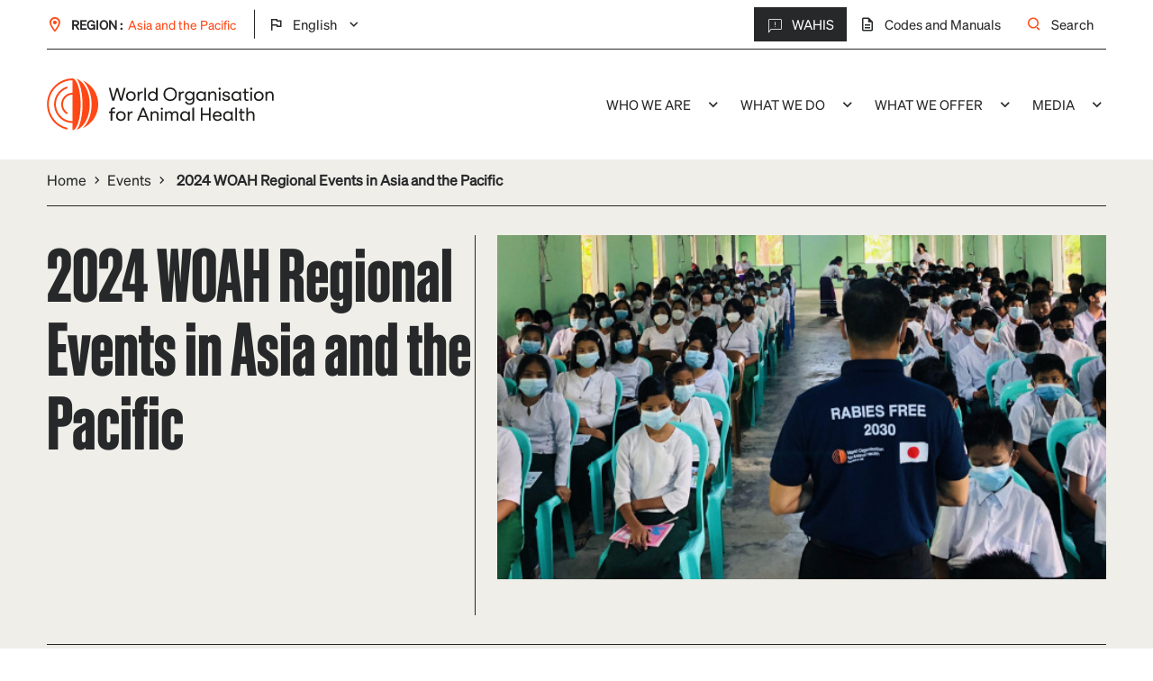

--- FILE ---
content_type: text/html; charset=UTF-8
request_url: https://rr-asia.woah.org/en/events/2024-woah-regional-events-in-asia-and-the-pacific-2/
body_size: 16871
content:
<!doctype html>
<!--[if lt IE 7]><html class="no-js ie ie6 lt-ie9 lt-ie8 lt-ie7" lang="en-GB"> <![endif]-->
<!--[if IE 7]><html class="no-js ie ie7 lt-ie9 lt-ie8" lang="en-GB"> <![endif]-->
<!--[if IE 8]><html class="no-js ie ie8 lt-ie9" lang="en-GB"> <![endif]-->
<!--[if gt IE 8]><!-->
<html class="no-js" lang="en-GB"> <!--<![endif]-->

<head>
	<meta charset="UTF-8"/>
	<meta name="description" content="">
	<meta http-equiv="Content-Type" content="text/html; charset=UTF-8"/>
	<meta http-equiv="X-UA-Compatible" content="IE=edge">
	<meta name="viewport" content="width=device-width, initial-scale=1.0">
		<link rel="pingback" href="https://rr-asia.woah.org/wp/xmlrpc.php"/>

	<meta name='robots' content='index, follow, max-image-preview:large, max-snippet:-1, max-video-preview:-1' />
	<style>img:is([sizes="auto" i], [sizes^="auto," i]) { contain-intrinsic-size: 3000px 1500px }</style>
	
	<!-- This site is optimized with the Yoast SEO plugin v26.3 - https://yoast.com/wordpress/plugins/seo/ -->
	<title>2024 WOAH Regional Events in Asia and the Pacific - WOAH - Asia</title>
	<link rel="canonical" href="https://rr-asia.woah.org/en/events/2024-woah-regional-events-in-asia-and-the-pacific-2/" />
	<meta property="og:locale" content="en_GB" />
	<meta property="og:type" content="article" />
	<meta property="og:title" content="2024 WOAH Regional Events in Asia and the Pacific - WOAH - Asia" />
	<meta property="og:url" content="https://rr-asia.woah.org/en/events/2024-woah-regional-events-in-asia-and-the-pacific-2/" />
	<meta property="og:site_name" content="WOAH - Asia" />
	<meta property="article:modified_time" content="2026-01-08T06:57:28+00:00" />
	<meta name="twitter:card" content="summary_large_image" />
	<script type="application/ld+json" class="yoast-schema-graph">{"@context":"https://schema.org","@graph":[{"@type":"WebPage","@id":"https://rr-asia.woah.org/en/events/2024-woah-regional-events-in-asia-and-the-pacific-2/","url":"https://rr-asia.woah.org/en/events/2024-woah-regional-events-in-asia-and-the-pacific-2/","name":"2024 WOAH Regional Events in Asia and the Pacific - WOAH - Asia","isPartOf":{"@id":"https://rr-asia.woah.org/en/#website"},"datePublished":"2024-01-02T04:14:50+00:00","dateModified":"2026-01-08T06:57:28+00:00","breadcrumb":{"@id":"https://rr-asia.woah.org/en/events/2024-woah-regional-events-in-asia-and-the-pacific-2/#breadcrumb"},"inLanguage":"en-GB","potentialAction":[{"@type":"ReadAction","target":["https://rr-asia.woah.org/en/events/2024-woah-regional-events-in-asia-and-the-pacific-2/"]}]},{"@type":"BreadcrumbList","@id":"https://rr-asia.woah.org/en/events/2024-woah-regional-events-in-asia-and-the-pacific-2/#breadcrumb","itemListElement":[{"@type":"ListItem","position":1,"name":"Home","item":"https://rr-asia.woah.org/en"},{"@type":"ListItem","position":2,"name":"Events","item":"https://rr-asia.woah.org/en/woah-events-asia-pacific/"},{"@type":"ListItem","position":3,"name":"2024 WOAH Regional Events in Asia and the Pacific"}]},{"@type":"WebSite","@id":"https://rr-asia.woah.org/en/#website","url":"https://rr-asia.woah.org/en/","name":"WOAH - Asia","description":"","potentialAction":[{"@type":"SearchAction","target":{"@type":"EntryPoint","urlTemplate":"https://rr-asia.woah.org/en/?s={search_term_string}"},"query-input":{"@type":"PropertyValueSpecification","valueRequired":true,"valueName":"search_term_string"}}],"inLanguage":"en-GB"}]}</script>
	<!-- / Yoast SEO plugin. -->


<link rel='dns-prefetch' href='//ajax.googleapis.com' />
<script type="text/javascript">
/* <![CDATA[ */
window._wpemojiSettings = {"baseUrl":"https:\/\/s.w.org\/images\/core\/emoji\/16.0.1\/72x72\/","ext":".png","svgUrl":"https:\/\/s.w.org\/images\/core\/emoji\/16.0.1\/svg\/","svgExt":".svg","source":{"concatemoji":"https:\/\/rr-asia.woah.org\/wp\/wp-includes\/js\/wp-emoji-release.min.js?ver=6.8.3"}};
/*! This file is auto-generated */
!function(s,n){var o,i,e;function c(e){try{var t={supportTests:e,timestamp:(new Date).valueOf()};sessionStorage.setItem(o,JSON.stringify(t))}catch(e){}}function p(e,t,n){e.clearRect(0,0,e.canvas.width,e.canvas.height),e.fillText(t,0,0);var t=new Uint32Array(e.getImageData(0,0,e.canvas.width,e.canvas.height).data),a=(e.clearRect(0,0,e.canvas.width,e.canvas.height),e.fillText(n,0,0),new Uint32Array(e.getImageData(0,0,e.canvas.width,e.canvas.height).data));return t.every(function(e,t){return e===a[t]})}function u(e,t){e.clearRect(0,0,e.canvas.width,e.canvas.height),e.fillText(t,0,0);for(var n=e.getImageData(16,16,1,1),a=0;a<n.data.length;a++)if(0!==n.data[a])return!1;return!0}function f(e,t,n,a){switch(t){case"flag":return n(e,"\ud83c\udff3\ufe0f\u200d\u26a7\ufe0f","\ud83c\udff3\ufe0f\u200b\u26a7\ufe0f")?!1:!n(e,"\ud83c\udde8\ud83c\uddf6","\ud83c\udde8\u200b\ud83c\uddf6")&&!n(e,"\ud83c\udff4\udb40\udc67\udb40\udc62\udb40\udc65\udb40\udc6e\udb40\udc67\udb40\udc7f","\ud83c\udff4\u200b\udb40\udc67\u200b\udb40\udc62\u200b\udb40\udc65\u200b\udb40\udc6e\u200b\udb40\udc67\u200b\udb40\udc7f");case"emoji":return!a(e,"\ud83e\udedf")}return!1}function g(e,t,n,a){var r="undefined"!=typeof WorkerGlobalScope&&self instanceof WorkerGlobalScope?new OffscreenCanvas(300,150):s.createElement("canvas"),o=r.getContext("2d",{willReadFrequently:!0}),i=(o.textBaseline="top",o.font="600 32px Arial",{});return e.forEach(function(e){i[e]=t(o,e,n,a)}),i}function t(e){var t=s.createElement("script");t.src=e,t.defer=!0,s.head.appendChild(t)}"undefined"!=typeof Promise&&(o="wpEmojiSettingsSupports",i=["flag","emoji"],n.supports={everything:!0,everythingExceptFlag:!0},e=new Promise(function(e){s.addEventListener("DOMContentLoaded",e,{once:!0})}),new Promise(function(t){var n=function(){try{var e=JSON.parse(sessionStorage.getItem(o));if("object"==typeof e&&"number"==typeof e.timestamp&&(new Date).valueOf()<e.timestamp+604800&&"object"==typeof e.supportTests)return e.supportTests}catch(e){}return null}();if(!n){if("undefined"!=typeof Worker&&"undefined"!=typeof OffscreenCanvas&&"undefined"!=typeof URL&&URL.createObjectURL&&"undefined"!=typeof Blob)try{var e="postMessage("+g.toString()+"("+[JSON.stringify(i),f.toString(),p.toString(),u.toString()].join(",")+"));",a=new Blob([e],{type:"text/javascript"}),r=new Worker(URL.createObjectURL(a),{name:"wpTestEmojiSupports"});return void(r.onmessage=function(e){c(n=e.data),r.terminate(),t(n)})}catch(e){}c(n=g(i,f,p,u))}t(n)}).then(function(e){for(var t in e)n.supports[t]=e[t],n.supports.everything=n.supports.everything&&n.supports[t],"flag"!==t&&(n.supports.everythingExceptFlag=n.supports.everythingExceptFlag&&n.supports[t]);n.supports.everythingExceptFlag=n.supports.everythingExceptFlag&&!n.supports.flag,n.DOMReady=!1,n.readyCallback=function(){n.DOMReady=!0}}).then(function(){return e}).then(function(){var e;n.supports.everything||(n.readyCallback(),(e=n.source||{}).concatemoji?t(e.concatemoji):e.wpemoji&&e.twemoji&&(t(e.twemoji),t(e.wpemoji)))}))}((window,document),window._wpemojiSettings);
/* ]]> */
</script>
<style id='wp-emoji-styles-inline-css' type='text/css'>

	img.wp-smiley, img.emoji {
		display: inline !important;
		border: none !important;
		box-shadow: none !important;
		height: 1em !important;
		width: 1em !important;
		margin: 0 0.07em !important;
		vertical-align: -0.1em !important;
		background: none !important;
		padding: 0 !important;
	}
</style>
<link rel='stylesheet' id='wp-block-library-css' href='https://rr-asia.woah.org/wp/wp-includes/css/dist/block-library/style.min.css?ver=6.8.3' type='text/css' media='all' />
<style id='classic-theme-styles-inline-css' type='text/css'>
/*! This file is auto-generated */
.wp-block-button__link{color:#fff;background-color:#32373c;border-radius:9999px;box-shadow:none;text-decoration:none;padding:calc(.667em + 2px) calc(1.333em + 2px);font-size:1.125em}.wp-block-file__button{background:#32373c;color:#fff;text-decoration:none}
</style>
<style id='global-styles-inline-css' type='text/css'>
:root{--wp--preset--aspect-ratio--square: 1;--wp--preset--aspect-ratio--4-3: 4/3;--wp--preset--aspect-ratio--3-4: 3/4;--wp--preset--aspect-ratio--3-2: 3/2;--wp--preset--aspect-ratio--2-3: 2/3;--wp--preset--aspect-ratio--16-9: 16/9;--wp--preset--aspect-ratio--9-16: 9/16;--wp--preset--color--black: #000000;--wp--preset--color--cyan-bluish-gray: #abb8c3;--wp--preset--color--white: #ffffff;--wp--preset--color--pale-pink: #f78da7;--wp--preset--color--vivid-red: #cf2e2e;--wp--preset--color--luminous-vivid-orange: #ff6900;--wp--preset--color--luminous-vivid-amber: #fcb900;--wp--preset--color--light-green-cyan: #7bdcb5;--wp--preset--color--vivid-green-cyan: #00d084;--wp--preset--color--pale-cyan-blue: #8ed1fc;--wp--preset--color--vivid-cyan-blue: #0693e3;--wp--preset--color--vivid-purple: #9b51e0;--wp--preset--gradient--vivid-cyan-blue-to-vivid-purple: linear-gradient(135deg,rgba(6,147,227,1) 0%,rgb(155,81,224) 100%);--wp--preset--gradient--light-green-cyan-to-vivid-green-cyan: linear-gradient(135deg,rgb(122,220,180) 0%,rgb(0,208,130) 100%);--wp--preset--gradient--luminous-vivid-amber-to-luminous-vivid-orange: linear-gradient(135deg,rgba(252,185,0,1) 0%,rgba(255,105,0,1) 100%);--wp--preset--gradient--luminous-vivid-orange-to-vivid-red: linear-gradient(135deg,rgba(255,105,0,1) 0%,rgb(207,46,46) 100%);--wp--preset--gradient--very-light-gray-to-cyan-bluish-gray: linear-gradient(135deg,rgb(238,238,238) 0%,rgb(169,184,195) 100%);--wp--preset--gradient--cool-to-warm-spectrum: linear-gradient(135deg,rgb(74,234,220) 0%,rgb(151,120,209) 20%,rgb(207,42,186) 40%,rgb(238,44,130) 60%,rgb(251,105,98) 80%,rgb(254,248,76) 100%);--wp--preset--gradient--blush-light-purple: linear-gradient(135deg,rgb(255,206,236) 0%,rgb(152,150,240) 100%);--wp--preset--gradient--blush-bordeaux: linear-gradient(135deg,rgb(254,205,165) 0%,rgb(254,45,45) 50%,rgb(107,0,62) 100%);--wp--preset--gradient--luminous-dusk: linear-gradient(135deg,rgb(255,203,112) 0%,rgb(199,81,192) 50%,rgb(65,88,208) 100%);--wp--preset--gradient--pale-ocean: linear-gradient(135deg,rgb(255,245,203) 0%,rgb(182,227,212) 50%,rgb(51,167,181) 100%);--wp--preset--gradient--electric-grass: linear-gradient(135deg,rgb(202,248,128) 0%,rgb(113,206,126) 100%);--wp--preset--gradient--midnight: linear-gradient(135deg,rgb(2,3,129) 0%,rgb(40,116,252) 100%);--wp--preset--font-size--small: 13px;--wp--preset--font-size--medium: 20px;--wp--preset--font-size--large: 36px;--wp--preset--font-size--x-large: 42px;--wp--preset--spacing--20: 0.44rem;--wp--preset--spacing--30: 0.67rem;--wp--preset--spacing--40: 1rem;--wp--preset--spacing--50: 1.5rem;--wp--preset--spacing--60: 2.25rem;--wp--preset--spacing--70: 3.38rem;--wp--preset--spacing--80: 5.06rem;--wp--preset--shadow--natural: 6px 6px 9px rgba(0, 0, 0, 0.2);--wp--preset--shadow--deep: 12px 12px 50px rgba(0, 0, 0, 0.4);--wp--preset--shadow--sharp: 6px 6px 0px rgba(0, 0, 0, 0.2);--wp--preset--shadow--outlined: 6px 6px 0px -3px rgba(255, 255, 255, 1), 6px 6px rgba(0, 0, 0, 1);--wp--preset--shadow--crisp: 6px 6px 0px rgba(0, 0, 0, 1);}:where(.is-layout-flex){gap: 0.5em;}:where(.is-layout-grid){gap: 0.5em;}body .is-layout-flex{display: flex;}.is-layout-flex{flex-wrap: wrap;align-items: center;}.is-layout-flex > :is(*, div){margin: 0;}body .is-layout-grid{display: grid;}.is-layout-grid > :is(*, div){margin: 0;}:where(.wp-block-columns.is-layout-flex){gap: 2em;}:where(.wp-block-columns.is-layout-grid){gap: 2em;}:where(.wp-block-post-template.is-layout-flex){gap: 1.25em;}:where(.wp-block-post-template.is-layout-grid){gap: 1.25em;}.has-black-color{color: var(--wp--preset--color--black) !important;}.has-cyan-bluish-gray-color{color: var(--wp--preset--color--cyan-bluish-gray) !important;}.has-white-color{color: var(--wp--preset--color--white) !important;}.has-pale-pink-color{color: var(--wp--preset--color--pale-pink) !important;}.has-vivid-red-color{color: var(--wp--preset--color--vivid-red) !important;}.has-luminous-vivid-orange-color{color: var(--wp--preset--color--luminous-vivid-orange) !important;}.has-luminous-vivid-amber-color{color: var(--wp--preset--color--luminous-vivid-amber) !important;}.has-light-green-cyan-color{color: var(--wp--preset--color--light-green-cyan) !important;}.has-vivid-green-cyan-color{color: var(--wp--preset--color--vivid-green-cyan) !important;}.has-pale-cyan-blue-color{color: var(--wp--preset--color--pale-cyan-blue) !important;}.has-vivid-cyan-blue-color{color: var(--wp--preset--color--vivid-cyan-blue) !important;}.has-vivid-purple-color{color: var(--wp--preset--color--vivid-purple) !important;}.has-black-background-color{background-color: var(--wp--preset--color--black) !important;}.has-cyan-bluish-gray-background-color{background-color: var(--wp--preset--color--cyan-bluish-gray) !important;}.has-white-background-color{background-color: var(--wp--preset--color--white) !important;}.has-pale-pink-background-color{background-color: var(--wp--preset--color--pale-pink) !important;}.has-vivid-red-background-color{background-color: var(--wp--preset--color--vivid-red) !important;}.has-luminous-vivid-orange-background-color{background-color: var(--wp--preset--color--luminous-vivid-orange) !important;}.has-luminous-vivid-amber-background-color{background-color: var(--wp--preset--color--luminous-vivid-amber) !important;}.has-light-green-cyan-background-color{background-color: var(--wp--preset--color--light-green-cyan) !important;}.has-vivid-green-cyan-background-color{background-color: var(--wp--preset--color--vivid-green-cyan) !important;}.has-pale-cyan-blue-background-color{background-color: var(--wp--preset--color--pale-cyan-blue) !important;}.has-vivid-cyan-blue-background-color{background-color: var(--wp--preset--color--vivid-cyan-blue) !important;}.has-vivid-purple-background-color{background-color: var(--wp--preset--color--vivid-purple) !important;}.has-black-border-color{border-color: var(--wp--preset--color--black) !important;}.has-cyan-bluish-gray-border-color{border-color: var(--wp--preset--color--cyan-bluish-gray) !important;}.has-white-border-color{border-color: var(--wp--preset--color--white) !important;}.has-pale-pink-border-color{border-color: var(--wp--preset--color--pale-pink) !important;}.has-vivid-red-border-color{border-color: var(--wp--preset--color--vivid-red) !important;}.has-luminous-vivid-orange-border-color{border-color: var(--wp--preset--color--luminous-vivid-orange) !important;}.has-luminous-vivid-amber-border-color{border-color: var(--wp--preset--color--luminous-vivid-amber) !important;}.has-light-green-cyan-border-color{border-color: var(--wp--preset--color--light-green-cyan) !important;}.has-vivid-green-cyan-border-color{border-color: var(--wp--preset--color--vivid-green-cyan) !important;}.has-pale-cyan-blue-border-color{border-color: var(--wp--preset--color--pale-cyan-blue) !important;}.has-vivid-cyan-blue-border-color{border-color: var(--wp--preset--color--vivid-cyan-blue) !important;}.has-vivid-purple-border-color{border-color: var(--wp--preset--color--vivid-purple) !important;}.has-vivid-cyan-blue-to-vivid-purple-gradient-background{background: var(--wp--preset--gradient--vivid-cyan-blue-to-vivid-purple) !important;}.has-light-green-cyan-to-vivid-green-cyan-gradient-background{background: var(--wp--preset--gradient--light-green-cyan-to-vivid-green-cyan) !important;}.has-luminous-vivid-amber-to-luminous-vivid-orange-gradient-background{background: var(--wp--preset--gradient--luminous-vivid-amber-to-luminous-vivid-orange) !important;}.has-luminous-vivid-orange-to-vivid-red-gradient-background{background: var(--wp--preset--gradient--luminous-vivid-orange-to-vivid-red) !important;}.has-very-light-gray-to-cyan-bluish-gray-gradient-background{background: var(--wp--preset--gradient--very-light-gray-to-cyan-bluish-gray) !important;}.has-cool-to-warm-spectrum-gradient-background{background: var(--wp--preset--gradient--cool-to-warm-spectrum) !important;}.has-blush-light-purple-gradient-background{background: var(--wp--preset--gradient--blush-light-purple) !important;}.has-blush-bordeaux-gradient-background{background: var(--wp--preset--gradient--blush-bordeaux) !important;}.has-luminous-dusk-gradient-background{background: var(--wp--preset--gradient--luminous-dusk) !important;}.has-pale-ocean-gradient-background{background: var(--wp--preset--gradient--pale-ocean) !important;}.has-electric-grass-gradient-background{background: var(--wp--preset--gradient--electric-grass) !important;}.has-midnight-gradient-background{background: var(--wp--preset--gradient--midnight) !important;}.has-small-font-size{font-size: var(--wp--preset--font-size--small) !important;}.has-medium-font-size{font-size: var(--wp--preset--font-size--medium) !important;}.has-large-font-size{font-size: var(--wp--preset--font-size--large) !important;}.has-x-large-font-size{font-size: var(--wp--preset--font-size--x-large) !important;}
:where(.wp-block-post-template.is-layout-flex){gap: 1.25em;}:where(.wp-block-post-template.is-layout-grid){gap: 1.25em;}
:where(.wp-block-columns.is-layout-flex){gap: 2em;}:where(.wp-block-columns.is-layout-grid){gap: 2em;}
:root :where(.wp-block-pullquote){font-size: 1.5em;line-height: 1.6;}
</style>
<link rel='stylesheet' id='style_global-css' href='https://rr-asia.woah.org/app/themes/OieParent/build/styles/global.css?id=9a06ebecf31b29ceedda4860114aef71&#038;ver=6.8.3' type='text/css' media='all' />
<script type="text/javascript" src="https://ajax.googleapis.com/ajax/libs/jquery/3.1.1/jquery.min.js?ver=6.8.3" id="jquery-js"></script>
<link rel="https://api.w.org/" href="https://rr-asia.woah.org/wp-json/" /><link rel="EditURI" type="application/rsd+xml" title="RSD" href="https://rr-asia.woah.org/wp/xmlrpc.php?rsd" />
<meta name="generator" content="WordPress 6.8.3" />
<link rel='shortlink' href='https://rr-asia.woah.org/?p=19743' />
<link rel="alternate" title="oEmbed (JSON)" type="application/json+oembed" href="https://rr-asia.woah.org/wp-json/oembed/1.0/embed?url=https%3A%2F%2Frr-asia.woah.org%2Fen%2Fevents%2F2024-woah-regional-events-in-asia-and-the-pacific-2%2F&#038;lang=en" />
<link rel="alternate" title="oEmbed (XML)" type="text/xml+oembed" href="https://rr-asia.woah.org/wp-json/oembed/1.0/embed?url=https%3A%2F%2Frr-asia.woah.org%2Fen%2Fevents%2F2024-woah-regional-events-in-asia-and-the-pacific-2%2F&#038;format=xml&#038;lang=en" />
<link rel="icon" href="https://rr-asia.woah.org/app/uploads/2022/06/cropped-favicon-2-32x32.png" sizes="32x32" />
<link rel="icon" href="https://rr-asia.woah.org/app/uploads/2022/06/cropped-favicon-2-192x192.png" sizes="192x192" />
<link rel="apple-touch-icon" href="https://rr-asia.woah.org/app/uploads/2022/06/cropped-favicon-2-180x180.png" />
<meta name="msapplication-TileImage" content="https://rr-asia.woah.org/app/uploads/2022/06/cropped-favicon-2-270x270.png" />

	
			<!-- Google Tag Manager -->

		<script>(function (w, d, s, l, i) {
                w[l] = w[l] || [];
                w[l].push({
                    'gtm.start':
                        new Date().getTime(), event: 'gtm.js'
                });
                var f = d.getElementsByTagName(s)[0],
                    j = d.createElement(s), dl = l != 'dataLayer' ? '&l=' + l : '';
                j.async = true;
                j.src =
                    'https://www.googletagmanager.com/gtm.js?id=' + i + dl;
                f.parentNode.insertBefore(j, f);
            })(window, document, 'script', 'dataLayer', 'GTM-TRHSL4R');</script>

		<!-- End Google Tag Manager -->
				<!-- Matomo Script -->
		<script type="text/javascript">
			  var _paq = window._paq = window._paq || [];
  /* tracker methods like "setCustomDimension" should be called before "trackPageView" */
  _paq.push(['trackPageView']);
  _paq.push(['enableLinkTracking']);
  (function() {
    var u="https://oie.matomo.cloud/";
    _paq.push(['setTrackerUrl', u+'matomo.php']);
    _paq.push(['setSiteId', '10']);
    var d=document, g=d.createElement('script'), s=d.getElementsByTagName('script')[0];
    g.async=true; g.src='//cdn.matomo.cloud/oie.matomo.cloud/matomo.js'; s.parentNode.insertBefore(g,s);
  })();
		</script>
		<!-- End Matomo Script -->
	</head>


<body class="wp-singular event-template-default single single-event postid-19743 wp-theme-OieParent" data-zone="asia"
      data-lang="en"
      data-id="19743" data-gtag="UA-27210936-27" data-hotjarid="1497197"
      data-hotjarsv="6" data-gmap="AIzaSyAzVvRNrAzE7WIZqGMUiknazJwYX8fSJw8"
      data-facebookid="https://www.facebook.com/worldanimalhealth" data-twitterid="WOAH_Asia">

<header class="header">
			<div class="menu-w">
    <div class="menu-in">
        <div class="top-nav">
	<div class="container">
		<div class="inner top-nav__wrapper">
			<div class="top-nav__region">
				<i class="icon-place"></i>
				<p class="region__name p-s">Region : </p>
				<p class="region__current p-s">Asia and the Pacific</p>
				<ul class="lang-list" js-lang-list>	<li class="lang-item lang-item-2 lang-item-en current-lang lang-item-first"><a lang="en-GB" hreflang="en-GB" href="https://rr-asia.woah.org/en/events/2024-woah-regional-events-in-asia-and-the-pacific-2/" aria-current="true">English</a></li>
	<li class="lang-item lang-item-2864 lang-item-ja no-translation"><a lang="ja" hreflang="ja" href="https://rr-asia.woah.org/ja/">日本語</a></li>
</ul>
			</div>
			<div class="top-nav__main">
				<div class="main__links">
											<a href="https://wahis.woah.org" target="_blank"
						   rel="nofollow" class="link "><i
									class="icon-alert"></i>WAHIS
						</a>

																									<a href="https://www.woah.org/en/what-we-do/standards/codes-and-manuals/" target="_blank"
						   rel="nofollow" class="link"><i class="icon-doc"></i>Codes and Manuals</a>
										<a href="#" class="link " js-show-search-modal><i
								class="icon-search"></i>Search
					</a>
				</div>
			</div>
		</div>
	</div>
</div>        
	
<div class="mobile-nav">
	<div class="container">
					<div class="mobile-nav__logo">
				<a href="https://rr-asia.woah.org" rel="home">
					<img class="logo__img lazy" data-src="https://rr-asia.woah.org/app/themes/OieParent/static/img/logo.svg" alt="OIE">
				</a>
			</div>
				<div class="mobile-nav__hamburger" toggleMenu>
			<i class="icon-menu"></i>
		</div>
	</div>
</div>        
	
<div class="main-nav">
	<div class="overlay" toggleMenu>
		<i class="icon-close"></i>
	</div>

	<nav id="main-nav" class="main-nav__top" role="navigation">
		<div class="container">
			<div class="top__content">
									<div class="main-nav__logo">
						<a href="https://rr-asia.woah.org" rel="home">
							<img class="logo__img " src="https://rr-asia.woah.org/app/themes/OieParent/static/img/logo.svg" alt="OIE">
						</a>
					</div>
														<ul class="navigation">
							
														<li class="desktop-menu menu-item menu-item-type-custom menu-item-object-custom menu-item-has-children menu-item-13455">
									
													
				<a target="_self" href="#">Who we are<i class="icon-arrowright"></i></a>

						<ul class="navigation">
								<i class="icon-close" toggleMenu></i>
			<div class="subnav-header">
				<div class="separator"></div>
				<div class="subnav-header__content">
											<span class="menu-previous previous-desktop">BACK TO MAIN MENU</span>
										<h3 class="subnav-header__title h3">Who we are</h3>
					<p class="subnav-header__text p"></p>
									</div>
			</div>
							
									<li class="menu-item menu-item-type-custom menu-item-object-custom menu-item-has-children menu-item-14052">
				
													
				<a target="_self" href="#">Delegates<i class="icon-arrowright"></i></a>

						<ul class="navigation">
								<i class="icon-close" toggleMenu></i>
			<div class="subnav-header">
				<div class="separator"></div>
				<div class="subnav-header__content">
											<span class="menu-previous">Back to Who we are</span>
										<h3 class="subnav-header__title h3">Delegates</h3>
					<p class="subnav-header__text p"></p>
									</div>
			</div>
							
									<li class="menu-item menu-item-type-post_type menu-item-object-page menu-item-13786">
				
													
				<a target="_self" href="https://rr-asia.woah.org/en/delegates/">Delegates Directory</a>

				
				</li>
								
									<li class="menu-item menu-item-type-custom menu-item-object-custom menu-item-14106">
				
													
				<a target="_self" href="https://rr-asia.woah.org/en/projects/delegates-responsibility-and-regional-coordination/">Delegates' Responsibilities and Regional Coordination</a>

				
				</li>
								
									<li class="menu-item menu-item-type-post_type menu-item-object-page menu-item-14053">
				
													
				<a target="_self" href="https://rr-asia.woah.org/en/official-disease-status-and-official-control-programmes/">Disease Status: State of Play</a>

				
				</li>
													</ul>

				</li>
								
									<li class="menu-item menu-item-type-post_type menu-item-object-page menu-item-13789">
				
													
				<a target="_self" href="https://rr-asia.woah.org/en/organisation-charts-of-delegate-and-focal-points-in-member-countries/">Organisation Charts of Member Delegates and Focal Points</a>

				
				</li>
								
									<li class="menu-item menu-item-type-post_type menu-item-object-page menu-item-has-children menu-item-13461">
				
													
				<a target="_self" href="https://rr-asia.woah.org/en/focal-points/">Focal Points<i class="icon-arrowright"></i></a>

						<ul class="navigation">
								<i class="icon-close" toggleMenu></i>
			<div class="subnav-header">
				<div class="separator"></div>
				<div class="subnav-header__content">
											<span class="menu-previous">Back to Who we are</span>
										<h3 class="subnav-header__title h3">Focal Points</h3>
					<p class="subnav-header__text p"></p>
											<a href="https://rr-asia.woah.org/en/focal-points/">
							<button class="btn btn--big">Learn More</button>
						</a>
									</div>
			</div>
							
									<li class="menu-item menu-item-type-post_type menu-item-object-page menu-item-13466">
				
													
				<a target="_self" href="https://rr-asia.woah.org/en/focal-points/animal-disease-focal-points/">Animal Disease Notification</a>

				
				</li>
								
									<li class="menu-item menu-item-type-post_type menu-item-object-page menu-item-15371">
				
													
				<a target="_self" href="https://rr-asia.woah.org/en/focal-points/animal-welfare-focal-points/">Animal Welfare</a>

				
				</li>
								
									<li class="menu-item menu-item-type-post_type menu-item-object-page menu-item-13463">
				
													
				<a target="_self" href="https://rr-asia.woah.org/en/focal-points/aquatic-animals-focal-points/">Aquatic Animals</a>

				
				</li>
								
									<li class="menu-item menu-item-type-post_type menu-item-object-page menu-item-13465">
				
													
				<a target="_self" href="https://rr-asia.woah.org/en/focal-points/foodsafety-focal-points/">Animal Production Food Safety</a>

				
				</li>
								
									<li class="menu-item menu-item-type-post_type menu-item-object-page menu-item-13462">
				
													
				<a target="_self" href="https://rr-asia.woah.org/en/focal-points/communication-focal-points/">Communication</a>

				
				</li>
								
									<li class="menu-item menu-item-type-post_type menu-item-object-page menu-item-13460">
				
													
				<a target="_self" href="https://rr-asia.woah.org/en/focal-points/laboratories-focal-points/">Veterinary Laboratories</a>

				
				</li>
								
									<li class="menu-item menu-item-type-post_type menu-item-object-page menu-item-13457">
				
													
				<a target="_self" href="https://rr-asia.woah.org/en/focal-points/veterinary-products-focal-points/">Veterinary Products</a>

				
				</li>
								
									<li class="menu-item menu-item-type-post_type menu-item-object-page menu-item-13456">
				
													
				<a target="_self" href="https://rr-asia.woah.org/en/focal-points/wildlife-focal-points/">Wildlife</a>

				
				</li>
													</ul>

				</li>
								
									<li class="menu-item menu-item-type-post_type menu-item-object-page menu-item-has-children menu-item-13470">
				
													
				<a target="_self" href="https://rr-asia.woah.org/en/regional-commission/">Regional Commission for Asia and the Pacific<i class="icon-arrowright"></i></a>

						<ul class="navigation">
								<i class="icon-close" toggleMenu></i>
			<div class="subnav-header">
				<div class="separator"></div>
				<div class="subnav-header__content">
											<span class="menu-previous">Back to Who we are</span>
										<h3 class="subnav-header__title h3">Regional Commission for Asia and the Pacific</h3>
					<p class="subnav-header__text p"></p>
											<a href="https://rr-asia.woah.org/en/regional-commission/">
							<button class="btn btn--big">Learn More</button>
						</a>
									</div>
			</div>
							
									<li class="menu-item menu-item-type-post_type menu-item-object-page menu-item-25839">
				
													
				<a target="_self" href="https://rr-asia.woah.org/en/regional-commission/34th-conference-of-the-regional-commission-for-asia-and-the-pacific/">34th Conference of the Regional Commission for Asia and the Pacific</a>

				
				</li>
								
									<li class="menu-item menu-item-type-custom menu-item-object-custom menu-item-18191">
				
													
				<a target="_self" href="https://rr-asia.woah.org/en/regional-commission/33rd-regional-conference-in-new-delhi-india/">33rd Conference of the Regional Commission for Asia and the Pacific</a>

				
				</li>
								
									<li class="menu-item menu-item-type-post_type menu-item-object-event menu-item-25840">
				
													
				<a target="_self" href="https://rr-asia.woah.org/en/events/32nd-conference-of-the-oie-regional-commission-for-asia-the-far-east-and-oceania/">32nd Conference of the OIE Regional Commission for Asia, the Far East and Oceania</a>

				
				</li>
								
									<li class="menu-item menu-item-type-post_type menu-item-object-event menu-item-25841">
				
													
				<a target="_self" href="https://rr-asia.woah.org/en/events/31st-conference-of-the-oie-regional-commission-for-afeo/">31st Conference of the OIE Regional Commission for AFEO</a>

				
				</li>
								
									<li class="menu-item menu-item-type-post_type menu-item-object-event menu-item-25842">
				
													
				<a target="_self" href="https://rr-asia.woah.org/en/events/30th-conference-of-the-oie-regional-commission-for-afeo/">30th Conference of the OIE Regional Commission for AFEO</a>

				
				</li>
								
									<li class="menu-item menu-item-type-post_type menu-item-object-page menu-item-16037">
				
													
				<a target="_self" href="https://rr-asia.woah.org/en/regional-commission/regional-work-plan-framework/">Regional Work Plan Framework</a>

				
				</li>
								
									<li class="menu-item menu-item-type-post_type menu-item-object-page menu-item-26869">
				
													
				<a target="_self" href="https://rr-asia.woah.org/en/governance-review-committee-grc-asia-and-the-pacific/">Governance Review Committee (GRC) Asia and the Pacific</a>

				
				</li>
													</ul>

				</li>
								
									<li class="menu-item menu-item-type-post_type menu-item-object-page menu-item-13471">
				
													
				<a target="_self" href="https://rr-asia.woah.org/en/woah-regional-and-sub-regional-representation/">Regional and Sub-Regional Representation</a>

				
				</li>
								
									<li class="menu-item menu-item-type-post_type menu-item-object-page menu-item-13472">
				
													
				<a target="_self" href="https://rr-asia.woah.org/en/our-partners/">Our partners</a>

				
				</li>
													</ul>

				</li>
								
														<li class="desktop-menu menu-item menu-item-type-custom menu-item-object-custom menu-item-has-children menu-item-13473">
									
													
				<a target="_self" href="#">What we do<i class="icon-arrowright"></i></a>

						<ul class="navigation">
								<i class="icon-close" toggleMenu></i>
			<div class="subnav-header">
				<div class="separator"></div>
				<div class="subnav-header__content">
											<span class="menu-previous previous-desktop">BACK TO MAIN MENU</span>
										<h3 class="subnav-header__title h3">What we do</h3>
					<p class="subnav-header__text p"></p>
									</div>
			</div>
							
									<li class="menu-item menu-item-type-custom menu-item-object-custom menu-item-has-children menu-item-15390">
				
													
				<a target="_self" href="https://www.woah.org/en/what-we-do/standards/">Standards<i class="icon-arrowright"></i></a>

						<ul class="navigation">
								<i class="icon-close" toggleMenu></i>
			<div class="subnav-header">
				<div class="separator"></div>
				<div class="subnav-header__content">
											<span class="menu-previous">Back to What we do</span>
										<h3 class="subnav-header__title h3">Standards</h3>
					<p class="subnav-header__text p"></p>
											<a href="https://www.woah.org/en/what-we-do/standards/">
							<button class="btn btn--big">Learn More</button>
						</a>
									</div>
			</div>
							
									<li class="menu-item menu-item-type-custom menu-item-object-custom menu-item-20117">
				
													
				<a target="_self" href="https://www.woah.org/en/what-we-do/standards/codes-and-manuals/">Codes and Manuals</a>

				
				</li>
								
									<li class="menu-item menu-item-type-custom menu-item-object-custom menu-item-20118">
				
													
				<a target="_self" href="https://www.woah.org/en/what-we-do/standards/standard-setting-process/">Standard-Setting Process</a>

				
				</li>
								
									<li class="menu-item menu-item-type-custom menu-item-object-custom menu-item-20119">
				
													
				<a target="_self" href="https://www.woah.org/en/what-we-do/standards/observatory/">Observatory</a>

				
				</li>
													</ul>

				</li>
								
									<li class="menu-item menu-item-type-custom menu-item-object-custom menu-item-has-children menu-item-13474">
				
													
				<a target="_self" href="#">Animal diseases<i class="icon-arrowright"></i></a>

						<ul class="navigation">
								<i class="icon-close" toggleMenu></i>
			<div class="subnav-header">
				<div class="separator"></div>
				<div class="subnav-header__content">
											<span class="menu-previous">Back to What we do</span>
										<h3 class="subnav-header__title h3">Animal diseases</h3>
					<p class="subnav-header__text p"></p>
									</div>
			</div>
							
									<li class="menu-item menu-item-type-custom menu-item-object-custom menu-item-has-children menu-item-27538">
				
													
				<a target="_self" href="#">Aquatic Animal Disease<i class="icon-arrowright"></i></a>

						<ul class="navigation">
								<i class="icon-close" toggleMenu></i>
			<div class="subnav-header">
				<div class="separator"></div>
				<div class="subnav-header__content">
											<span class="menu-previous">Back to Animal diseases</span>
										<h3 class="subnav-header__title h3">Aquatic Animal Disease</h3>
					<p class="subnav-header__text p"></p>
									</div>
			</div>
							
									<li class="menu-item menu-item-type-post_type menu-item-object-project menu-item-26556">
				
													
				<a target="_self" href="https://rr-asia.woah.org/en/projects/qaad-reports/">Regional Aquatic Animal Disease Reports</a>

				
				</li>
													</ul>

				</li>
								
									<li class="menu-item menu-item-type-custom menu-item-object-custom menu-item-has-children menu-item-13475">
				
													
				<a target="_self" href="#">Multiple species diseases<i class="icon-arrowright"></i></a>

						<ul class="navigation">
								<i class="icon-close" toggleMenu></i>
			<div class="subnav-header">
				<div class="separator"></div>
				<div class="subnav-header__content">
											<span class="menu-previous">Back to Animal diseases</span>
										<h3 class="subnav-header__title h3">Multiple species diseases</h3>
					<p class="subnav-header__text p"></p>
									</div>
			</div>
							
									<li class="menu-item menu-item-type-post_type menu-item-object-project menu-item-13476">
				
													
				<a target="_self" href="https://rr-asia.woah.org/en/projects/bovine-tuberculosis/">Bovine Tuberculosis</a>

				
				</li>
								
									<li class="menu-item menu-item-type-post_type menu-item-object-project menu-item-13478">
				
													
				<a target="_self" href="https://rr-asia.woah.org/en/projects/brucellosis/">Brucellosis</a>

				
				</li>
								
									<li class="menu-item menu-item-type-post_type menu-item-object-project menu-item-13480">
				
													
				<a target="_self" href="https://rr-asia.woah.org/en/projects/one-health/neglected-parasitic-zoonoses/echinococcosis/">Echinococcosis</a>

				
				</li>
								
									<li class="menu-item menu-item-type-post_type menu-item-object-project menu-item-13477">
				
													
				<a target="_self" href="https://rr-asia.woah.org/en/projects/foot-and-mouth-disease-fmd/">Foot and Mouth Disease</a>

				
				</li>
								
									<li class="menu-item menu-item-type-post_type menu-item-object-project menu-item-13479">
				
													
				<a target="_self" href="https://rr-asia.woah.org/en/projects/rabies/">Rabies</a>

				
				</li>
								
									<li class="menu-item menu-item-type-post_type menu-item-object-project menu-item-13481">
				
													
				<a target="_self" href="https://rr-asia.woah.org/en/projects/one-health/neglected-parasitic-zoonoses/trichinella/">Trichinellosis</a>

				
				</li>
													</ul>

				</li>
								
									<li class="menu-item menu-item-type-custom menu-item-object-custom menu-item-has-children menu-item-13482">
				
													
				<a target="_self" href="#">Sheep and goat disease<i class="icon-arrowright"></i></a>

						<ul class="navigation">
								<i class="icon-close" toggleMenu></i>
			<div class="subnav-header">
				<div class="separator"></div>
				<div class="subnav-header__content">
											<span class="menu-previous">Back to Animal diseases</span>
										<h3 class="subnav-header__title h3">Sheep and goat disease</h3>
					<p class="subnav-header__text p"></p>
									</div>
			</div>
							
									<li class="menu-item menu-item-type-post_type menu-item-object-project menu-item-13483">
				
													
				<a target="_self" href="https://rr-asia.woah.org/en/projects/peste-des-petits-ruminants-ppr/">Peste des petits ruminants (PPR)</a>

				
				</li>
								
									<li class="menu-item menu-item-type-post_type menu-item-object-project menu-item-13484">
				
													
				<a target="_self" href="https://rr-asia.woah.org/en/projects/sheep-pox-and-goat-pox/">Sheep Pox and Goat Pox</a>

				
				</li>
													</ul>

				</li>
								
									<li class="menu-item menu-item-type-custom menu-item-object-custom menu-item-has-children menu-item-13485">
				
													
				<a target="_self" href="#">Avian disease<i class="icon-arrowright"></i></a>

						<ul class="navigation">
								<i class="icon-close" toggleMenu></i>
			<div class="subnav-header">
				<div class="separator"></div>
				<div class="subnav-header__content">
											<span class="menu-previous">Back to Animal diseases</span>
										<h3 class="subnav-header__title h3">Avian disease</h3>
					<p class="subnav-header__text p"></p>
									</div>
			</div>
							
									<li class="menu-item menu-item-type-post_type menu-item-object-project menu-item-13486">
				
													
				<a target="_self" href="https://rr-asia.woah.org/en/projects/avian-influenza-situation-alerts/">Avian Influenza</a>

				
				</li>
								
									<li class="menu-item menu-item-type-post_type menu-item-object-project menu-item-13487">
				
													
				<a target="_self" href="https://rr-asia.woah.org/en/projects/newcastle-disease-control-nd/">Newcastle Disease (ND)</a>

				
				</li>
													</ul>

				</li>
								
									<li class="menu-item menu-item-type-custom menu-item-object-custom menu-item-has-children menu-item-13488">
				
													
				<a target="_self" href="#">Cattle disease<i class="icon-arrowright"></i></a>

						<ul class="navigation">
								<i class="icon-close" toggleMenu></i>
			<div class="subnav-header">
				<div class="separator"></div>
				<div class="subnav-header__content">
											<span class="menu-previous">Back to Animal diseases</span>
										<h3 class="subnav-header__title h3">Cattle disease</h3>
					<p class="subnav-header__text p"></p>
									</div>
			</div>
							
									<li class="menu-item menu-item-type-post_type menu-item-object-project menu-item-13489">
				
													
				<a target="_self" href="https://rr-asia.woah.org/en/projects/lumpy-skin-disease-lsd/">Lumpy skin disease (LSD)</a>

				
				</li>
													</ul>

				</li>
								
									<li class="menu-item menu-item-type-custom menu-item-object-custom menu-item-has-children menu-item-13490">
				
													
				<a target="_self" href="#">Equine disease<i class="icon-arrowright"></i></a>

						<ul class="navigation">
								<i class="icon-close" toggleMenu></i>
			<div class="subnav-header">
				<div class="separator"></div>
				<div class="subnav-header__content">
											<span class="menu-previous">Back to Animal diseases</span>
										<h3 class="subnav-header__title h3">Equine disease</h3>
					<p class="subnav-header__text p"></p>
									</div>
			</div>
							
									<li class="menu-item menu-item-type-post_type menu-item-object-project menu-item-13491">
				
													
				<a target="_self" href="https://rr-asia.woah.org/en/projects/african-horse-sickness/">African Horse Sickness (AHS)</a>

				
				</li>
													</ul>

				</li>
								
									<li class="menu-item menu-item-type-custom menu-item-object-custom menu-item-has-children menu-item-13492">
				
													
				<a target="_self" href="#">Swine diseases<i class="icon-arrowright"></i></a>

						<ul class="navigation">
								<i class="icon-close" toggleMenu></i>
			<div class="subnav-header">
				<div class="separator"></div>
				<div class="subnav-header__content">
											<span class="menu-previous">Back to Animal diseases</span>
										<h3 class="subnav-header__title h3">Swine diseases</h3>
					<p class="subnav-header__text p"></p>
									</div>
			</div>
							
									<li class="menu-item menu-item-type-post_type menu-item-object-project menu-item-13493">
				
													
				<a target="_self" href="https://rr-asia.woah.org/en/projects/asf/">African Swine Fever (ASF)</a>

				
				</li>
								
									<li class="menu-item menu-item-type-post_type menu-item-object-project menu-item-13495">
				
													
				<a target="_self" href="https://rr-asia.woah.org/en/projects/classical-swine-fever-csf/">Classical Swine Fever (CSF)</a>

				
				</li>
								
									<li class="menu-item menu-item-type-post_type menu-item-object-project menu-item-13497">
				
													
				<a target="_self" href="https://rr-asia.woah.org/en/projects/one-health/neglected-parasitic-zoonoses/taenia-solium-porcine-cysticercosis/">Porcine cysticercosis</a>

				
				</li>
								
									<li class="menu-item menu-item-type-post_type menu-item-object-project menu-item-13494">
				
													
				<a target="_self" href="https://rr-asia.woah.org/en/projects/porcine-epidemic-diarrhea-ped-control/">Porcine Epidemic Diarrhoea (PED)</a>

				
				</li>
								
									<li class="menu-item menu-item-type-post_type menu-item-object-project menu-item-13496">
				
													
				<a target="_self" href="https://rr-asia.woah.org/en/projects/porcine-reproductive-and-respiratory-syndrome-prrs/">Porcine reproductive and respiratory syndrome (PRRS)</a>

				
				</li>
													</ul>

				</li>
								
									<li class="menu-item menu-item-type-post_type menu-item-object-project menu-item-13498">
				
													
				<a target="_self" href="https://rr-asia.woah.org/en/projects/one-health/neglected-parasitic-zoonoses/">Neglected Parasitic Zoonoses</a>

				
				</li>
													</ul>

				</li>
								
									<li class="menu-item menu-item-type-custom menu-item-object-custom menu-item-has-children menu-item-13499">
				
													
				<a target="_self" href="#">Animal health<i class="icon-arrowright"></i></a>

						<ul class="navigation">
								<i class="icon-close" toggleMenu></i>
			<div class="subnav-header">
				<div class="separator"></div>
				<div class="subnav-header__content">
											<span class="menu-previous">Back to What we do</span>
										<h3 class="subnav-header__title h3">Animal health</h3>
					<p class="subnav-header__text p"></p>
									</div>
			</div>
							
									<li class="menu-item menu-item-type-custom menu-item-object-custom menu-item-15341">
				
													
				<a target="_self" href="https://rr-asia.woah.org/en/projects/animal-welfare/">Animal welfare</a>

				
				</li>
								
									<li class="menu-item menu-item-type-custom menu-item-object-custom menu-item-has-children menu-item-13501">
				
													
				<a target="_self" href="#">Aquatic animals<i class="icon-arrowright"></i></a>

						<ul class="navigation">
								<i class="icon-close" toggleMenu></i>
			<div class="subnav-header">
				<div class="separator"></div>
				<div class="subnav-header__content">
											<span class="menu-previous">Back to Animal health</span>
										<h3 class="subnav-header__title h3">Aquatic animals</h3>
					<p class="subnav-header__text p"></p>
									</div>
			</div>
							
									<li class="menu-item menu-item-type-post_type menu-item-object-project menu-item-13504">
				
													
				<a target="_self" href="https://rr-asia.woah.org/en/projects/aquatic-animal/">Information Sharing Platform on Aquatic Animal Health</a>

				
				</li>
								
									<li class="menu-item menu-item-type-post_type menu-item-object-project menu-item-13505">
				
													
				<a target="_self" href="https://rr-asia.woah.org/en/projects/regional-collaboration-framework-on-aquatic-animal-health/">Regional Collaboration Framework on Aquatic Animal Health – Activities</a>

				
				</li>
													</ul>

				</li>
								
									<li class="menu-item menu-item-type-custom menu-item-object-custom menu-item-17394">
				
													
				<a target="_self" href="https://rr-asia.woah.org/en/projects/one-health/">One Health</a>

				
				</li>
								
									<li class="menu-item menu-item-type-post_type menu-item-object-project menu-item-13506">
				
													
				<a target="_self" href="https://rr-asia.woah.org/en/projects/wildlife-health/">Wildlife Health</a>

				
				</li>
													</ul>

				</li>
								
									<li class="menu-item menu-item-type-custom menu-item-object-custom menu-item-has-children menu-item-27540">
				
													
				<a target="_self" href="#">Regional Activities<i class="icon-arrowright"></i></a>

						<ul class="navigation">
								<i class="icon-close" toggleMenu></i>
			<div class="subnav-header">
				<div class="separator"></div>
				<div class="subnav-header__content">
											<span class="menu-previous">Back to What we do</span>
										<h3 class="subnav-header__title h3">Regional Activities</h3>
					<p class="subnav-header__text p"></p>
									</div>
			</div>
							
									<li class="menu-item menu-item-type-post_type menu-item-object-project menu-item-13502">
				
													
				<a target="_self" href="https://rr-asia.woah.org/en/projects/animal-welfare/">Animal welfare</a>

				
				</li>
								
									<li class="menu-item menu-item-type-post_type menu-item-object-project menu-item-13507">
				
													
				<a target="_self" href="https://rr-asia.woah.org/en/projects/antimicrobial-resistance/">Antimicrobial Resistance (AMR)</a>

				
				</li>
								
									<li class="menu-item menu-item-type-post_type menu-item-object-page menu-item-13515">
				
													
				<a target="_self" href="https://rr-asia.woah.org/en/our-mission/strategic-documents-animal-health/regional-collaboration-framework-on-aquatic-animal-health-in-asia-and-the-pacific/">Collaboration Framework on Aquatic Animal Health</a>

				
				</li>
								
									<li class="menu-item menu-item-type-post_type menu-item-object-project menu-item-13510">
				
													
				<a target="_self" href="https://rr-asia.woah.org/en/projects/covid-19-in-asia-and-the-pacific/">COVID-19 in Asia and the Pacific</a>

				
				</li>
								
									<li class="menu-item menu-item-type-post_type menu-item-object-project menu-item-13516">
				
													
				<a target="_self" href="https://rr-asia.woah.org/en/projects/food-safety-asia-pacific/">Food and Feed Safety</a>

				
				</li>
								
									<li class="menu-item menu-item-type-post_type menu-item-object-page menu-item-13513">
				
													
				<a target="_self" href="https://rr-asia.woah.org/en/our-mission/strategic-documents-animal-health/transboundary-animal-diseases-gf-tads-in-asia-and-the-pacific/">GF-TADs</a>

				
				</li>
								
									<li class="menu-item menu-item-type-post_type menu-item-object-page menu-item-16147">
				
													
				<a target="_self" href="https://rr-asia.woah.org/en/our-mission/our-mission-regional-strategies/international-horse-movement/">International horse movement</a>

				
				</li>
								
									<li class="menu-item menu-item-type-custom menu-item-object-custom menu-item-17391">
				
													
				<a target="_self" href="https://rr-asia.woah.org/en/projects/one-health/">One Health</a>

				
				</li>
								
									<li class="menu-item menu-item-type-post_type menu-item-object-page menu-item-13514">
				
													
				<a target="_self" href="https://rr-asia.woah.org/en/our-mission/strategic-documents-animal-health/regional-tripartite-coordination-group/">Quadripartite Coordination</a>

				
				</li>
								
									<li class="menu-item menu-item-type-post_type menu-item-object-page menu-item-13511">
				
													
				<a target="_self" href="https://rr-asia.woah.org/en/our-mission/our-mission-regional-strategies/the-south-east-asia-and-china-foot-and-mouth-disease-seacfmd-campaign/">SEACFMD</a>

				
				</li>
								
									<li class="menu-item menu-item-type-post_type menu-item-object-project menu-item-22560">
				
													
				<a target="_self" href="https://rr-asia.woah.org/en/projects/strengthening-early-threat-warning-in-the-region/">Epidemic intelligence in Asia and the Pacific</a>

				
				</li>
													</ul>

				</li>
								
									<li class="menu-item menu-item-type-post_type menu-item-object-page menu-item-13519">
				
													
				<a target="_self" href="https://rr-asia.woah.org/en/our-mission/strategic-documents-animal-health/">Strategic documents</a>

				
				</li>
													</ul>

				</li>
								
														<li class="desktop-menu menu-item menu-item-type-custom menu-item-object-custom menu-item-has-children menu-item-13520">
									
													
				<a target="_self" href="#">What we offer<i class="icon-arrowright"></i></a>

						<ul class="navigation">
								<i class="icon-close" toggleMenu></i>
			<div class="subnav-header">
				<div class="separator"></div>
				<div class="subnav-header__content">
											<span class="menu-previous previous-desktop">BACK TO MAIN MENU</span>
										<h3 class="subnav-header__title h3">What we offer</h3>
					<p class="subnav-header__text p"></p>
									</div>
			</div>
							
									<li class="menu-item menu-item-type-post_type menu-item-object-page menu-item-17651">
				
													
				<a target="_self" href="https://rr-asia.woah.org/en/resources/">Regional Resources and Publications</a>

				
				</li>
								
									<li class="menu-item menu-item-type-custom menu-item-object-custom menu-item-20120">
				
													
				<a target="_self" href="https://doc.woah.org/dyn/portal/index.xhtml?page=home">WOAH Documentary Database</a>

				
				</li>
								
									<li class="menu-item menu-item-type-custom menu-item-object-custom menu-item-has-children menu-item-14048">
				
													
				<a target="_self" href="#">Performance Veterinary Services (PVS) Pathway<i class="icon-arrowright"></i></a>

						<ul class="navigation">
								<i class="icon-close" toggleMenu></i>
			<div class="subnav-header">
				<div class="separator"></div>
				<div class="subnav-header__content">
											<span class="menu-previous">Back to What we offer</span>
										<h3 class="subnav-header__title h3">Performance Veterinary Services (PVS) Pathway</h3>
					<p class="subnav-header__text p"></p>
									</div>
			</div>
							
									<li class="menu-item menu-item-type-post_type menu-item-object-project menu-item-13525">
				
													
				<a target="_self" href="https://rr-asia.woah.org/en/projects/performance-of-veterinary-services-pvs/">PVS activities in the region</a>

				
				</li>
								
									<li class="menu-item menu-item-type-post_type menu-item-object-project menu-item-13527">
				
													
				<a target="_self" href="https://rr-asia.woah.org/en/projects/veterinary-workforce-development/">Veterinary Workforce Development</a>

				
				</li>
								
									<li class="menu-item menu-item-type-post_type menu-item-object-project menu-item-13526">
				
													
				<a target="_self" href="https://rr-asia.woah.org/en/projects/vee/">Veterinary education and veterinary statutory bodies</a>

				
				</li>
								
									<li class="menu-item menu-item-type-post_type menu-item-object-page menu-item-13523">
				
													
				<a target="_self" href="https://rr-asia.woah.org/en/reference-centres/laboratory-twinning-programme/">Laboratory Twinning Programme</a>

				
				</li>
													</ul>

				</li>
								
									<li class="menu-item menu-item-type-post_type menu-item-object-page menu-item-13521">
				
													
				<a target="_self" href="https://rr-asia.woah.org/en/reference-centres/">Expertise network</a>

				
				</li>
								
									<li class="menu-item menu-item-type-post_type menu-item-object-page menu-item-13524">
				
													
				<a target="_self" href="https://rr-asia.woah.org/en/our-mission/regional-seminar-for-oie-delegates-and-national-focal-points/">Seminar for Delegates and National Focal Points</a>

				
				</li>
								
									<li class="menu-item menu-item-type-custom menu-item-object-custom menu-item-has-children menu-item-13528">
				
													
				<a target="_self" href="#">Capacity Building<i class="icon-arrowright"></i></a>

						<ul class="navigation">
								<i class="icon-close" toggleMenu></i>
			<div class="subnav-header">
				<div class="separator"></div>
				<div class="subnav-header__content">
											<span class="menu-previous">Back to What we offer</span>
										<h3 class="subnav-header__title h3">Capacity Building</h3>
					<p class="subnav-header__text p"></p>
									</div>
			</div>
							
									<li class="menu-item menu-item-type-custom menu-item-object-custom menu-item-has-children menu-item-20221">
				
													
				<a target="_self" href="#">Horizontal Activities<i class="icon-arrowright"></i></a>

						<ul class="navigation">
								<i class="icon-close" toggleMenu></i>
			<div class="subnav-header">
				<div class="separator"></div>
				<div class="subnav-header__content">
											<span class="menu-previous">Back to Capacity Building</span>
										<h3 class="subnav-header__title h3">Horizontal Activities</h3>
					<p class="subnav-header__text p"></p>
									</div>
			</div>
							
									<li class="menu-item menu-item-type-custom menu-item-object-custom menu-item-20222">
				
													
				<a target="_self" href="https://rr-asia.woah.org/en/safer-trade/">Safer Trade</a>

				
				</li>
								
									<li class="menu-item menu-item-type-custom menu-item-object-custom menu-item-20821">
				
													
				<a target="_self" href="https://rr-asia.woah.org/en/disease-prevention/">Disease Prevention</a>

				
				</li>
								
									<li class="menu-item menu-item-type-post_type menu-item-object-page menu-item-22025">
				
													
				<a target="_self" href="https://rr-asia.woah.org/en/emergency-preparedness/">Emergency Preparedness and Response</a>

				
				</li>
													</ul>

				</li>
								
									<li class="menu-item menu-item-type-custom menu-item-object-custom menu-item-has-children menu-item-20167">
				
													
				<a target="_self" href="http://">Training<i class="icon-arrowright"></i></a>

						<ul class="navigation">
								<i class="icon-close" toggleMenu></i>
			<div class="subnav-header">
				<div class="separator"></div>
				<div class="subnav-header__content">
											<span class="menu-previous">Back to Capacity Building</span>
										<h3 class="subnav-header__title h3">Training</h3>
					<p class="subnav-header__text p"></p>
											<a href="http://">
							<button class="btn btn--big">Learn More</button>
						</a>
									</div>
			</div>
							
									<li class="menu-item menu-item-type-post_type menu-item-object-page menu-item-13529">
				
													
				<a target="_self" href="https://rr-asia.woah.org/en/capacity-building-in-value-chain-analysis/">Value Chain Analysis</a>

				
				</li>
								
									<li class="menu-item menu-item-type-post_type menu-item-object-page menu-item-13531">
				
													
				<a target="_self" href="https://rr-asia.woah.org/en/capacity-building-in-disease-surveillance-and-control-by-using-gis-tools/">Disease Surveillance & Control by Using GIS Tools</a>

				
				</li>
								
									<li class="menu-item menu-item-type-post_type menu-item-object-page menu-item-13530">
				
													
				<a target="_self" href="https://rr-asia.woah.org/en/capacity-building-in-outbreak-investigation-and-response-management/">Outbreak Investigation & Response Management</a>

				
				</li>
								
									<li class="menu-item menu-item-type-custom menu-item-object-custom menu-item-20206">
				
													
				<a target="_self" href="https://rr-asia.woah.org/en/african-swine-fever-cross-border-risk-assessment-in-south-east-asia/">African Swine Fever Cross Border Risk Assessment in South-East Asia</a>

				
				</li>
								
									<li class="menu-item menu-item-type-custom menu-item-object-custom menu-item-27210">
				
													
				<a target="_self" href="https://training.woah.org/">eLearning Platform for Veterinary Services</a>

				
				</li>
													</ul>

				</li>
													</ul>

				</li>
													</ul>

				</li>
								
														<li class="desktop-menu menu-item menu-item-type-custom menu-item-object-custom menu-item-has-children menu-item-13538">
									
													
				<a target="_self" href="#">Media<i class="icon-arrowright"></i></a>

						<ul class="navigation">
								<i class="icon-close" toggleMenu></i>
			<div class="subnav-header">
				<div class="separator"></div>
				<div class="subnav-header__content">
											<span class="menu-previous previous-desktop">BACK TO MAIN MENU</span>
										<h3 class="subnav-header__title h3">Media</h3>
					<p class="subnav-header__text p"></p>
									</div>
			</div>
							
									<li class="menu-item menu-item-type-post_type menu-item-object-page menu-item-13541">
				
													
				<a target="_self" href="https://rr-asia.woah.org/en/woah-events-asia-pacific/">Events</a>

				
				</li>
								
									<li class="menu-item menu-item-type-post_type menu-item-object-page menu-item-13540">
				
													
				<a target="_self" href="https://rr-asia.woah.org/en/news/">News and highlights</a>

				
				</li>
													</ul>

				</li>
								</ul>
					</div>
</div>
</nav>
<div class="main-nav__bottom">
	<div class="bottom__langages">
		<div class="bottom__langages-wrapper">
				<span class="link link-list"><i class="icon-flag"></i><ul
							class="lang-list">	<li class="lang-item lang-item-2 lang-item-en current-lang lang-item-first"><a lang="en-GB" hreflang="en-GB" href="https://rr-asia.woah.org/en/events/2024-woah-regional-events-in-asia-and-the-pacific-2/" aria-current="true">English</a></li>
	<li class="lang-item lang-item-2864 lang-item-ja no-translation"><a lang="ja" hreflang="ja" href="https://rr-asia.woah.org/ja/">日本語</a></li>
</ul></span>
		</div>
	</div>
	<div class="bottom__links">
		<div class="bottom__links-wrapper">
							<a href="https://wahis.woah.org" target="_blank" class="link"><i
							class="icon-alert"></i>Disease Alerts</a>
				<a href="https://wahis.woah.org" target="_blank" class="link"><i
							class="icon-doc"></i>Codes et manuals</a>
						<a href="#" class="link" js-show-search-modal><i class="icon-search"></i>Search</a>
		</div>
	</div>
</div>
</div>    </div>
</div>

<div class="searchform" js-search-form>
	<div class="black">
		<div class="bg">
			<div class="container on-dark">

				<i class="icon-close" js-close-search-modal></i>

				<form action="https://rr-asia.woah.org" class="search-form">
					<div class="input-wrap search">
						<input type="search" id="input-s" name="s" placeholder="Search..."/>
					</div>
					<div class="input-wrap submit">
						<button type="submit" class="submit-btn "></button>
					</div>
				</form>

			</div>
		</div>
	</div>
</div>	</header>
     
 	  
<section class="header-page">
	<div class="container">
		<div class="inner">
			<nav id="breadcrumb" class="main-breadcrumb"><span><span><a href="https://rr-asia.woah.org/en">Home</a></span>  <span><a href="https://rr-asia.woah.org/en/woah-events-asia-pacific/">Events</a></span>  <span class="breadcrumb_last" aria-current="page">2024 WOAH Regional Events in Asia and the Pacific</span></span></nav>
			<div class="wrapper">
				<div class="header-page__left">
										<h1 class="h1 header-page__title">2024 WOAH Regional Events in Asia and the Pacific</h1>
									</div>
				<div class="header-page__right">
					<div class="image">
												<img class="lazy" data-src="https://rr-asia.woah.org/app/uploads/2023/12/banner-myanmar-school-children-amr.jpg" alt="Header">
					</div>
				</div>
			</div>
		</div>
	</div>
</section>            <aside class="event-banner">
	<div class="container">

		<div class="event-banner__container">
			<div class="event-banner__date">
				<i class="icon-date event-banner__date__icon"></i>
									January 01, 2024
							</div>
							<div class="event-banner__location">
					<i class="icon-place event-banner__date__icon"></i>
					Asia and the Pacific
				</div>
						<div class="event-banner__social">
				Share on social media : 
				<div class="event-banner__social-list  ">
					<a href="https://www.facebook.com/sharer/sharer.php?u=https://rr-asia.woah.org/en/events/2024-woah-regional-events-in-asia-and-the-pacific-2/"
					   target="_blank" class="social-icon">
						<i class="icon-social-facebook"></i>
					</a>
					<a href="https://twitter.com/share?url=https://rr-asia.woah.org/en/events/2024-woah-regional-events-in-asia-and-the-pacific-2/" target="_blank"
					   class="social-icon">
						<i class="icon-x-twitter"></i>
					</a>
					<a href="https://www.linkedin.com/shareArticle?mini=true&url=https://rr-asia.woah.org/en/events/2024-woah-regional-events-in-asia-and-the-pacific-2/"
					   target="_blank" class="social-icon">
						<i class="icon-social-linkedin"></i>
					</a>
				</div>
			</div>
		</div>

	</div>
</aside>        <div class="flexible-content">
    
                    <section class="w-flex flex-wysiwyg" >
    <div class="container">
        <div class="w-wysiwyg wysiwyg">
            <p>← <a href="https://rr-asia.woah.org/en/events/2023-woah-regional-events-in-asia-and-the-pacific/" rel="noopener">2023 Events list</a>                                                                               <a href="https://rr-asia.woah.org/en/events/2025-woah-regional-events-in-asia-and-the-pacific/" rel="noopener">2025 Events List</a> →</p>

        </div>
    </div>
</section>

            
                    <section class="w-flex flex-wysiwyg" >
    <div class="container">
        <div class="w-wysiwyg wysiwyg">
            <table width="120%">
<tbody>
<tr>
<td width="43%"><strong>Title</strong></td>
<td width="19%"><strong>Date </strong></td>
<td width="15%"><strong>Location</strong></td>
<td width="21%"><strong>Organiser</strong></td>
</tr>
<tr>
<td width="43%"><a href="https://rr-asia.woah.org/en/latest-events-organised-by-rcs/">Events organized by WOAH Collaborating Centres (CCs) and Reference Laboratories (RCs)</a></td>
<td width="19%">Various</td>
<td width="15%">Various</td>
<td width="21%">Reference Centres Network</td>
</tr>
<tr>
<td width="43%"><a href="https://rr-asia.woah.org/en/events/woah-regional-workshop-on-facilitation-of-international-horse-movement-in-asia-and-the-pacific/">Regional workshop for facilitation of international horse movement</a></td>
<td width="19%">17-19 Jan</td>
<td width="15%">Pattaya, Thailand</td>
<td width="21%">RRAP</td>
</tr>
<tr>
<td width="43%"><a href="https://rr-asia.woah.org/en/events/approaches-and-research-to-reduce-antimicrobial-use/">Food Safety Collaborating Centre webinar</a></td>
<td width="19%">23 Jan</td>
<td width="15%">Virtual</td>
<td width="21%">RRAP / Collaborating Centre for Food Safety</td>
</tr>
<tr>
<td width="43%"><a href="https://rr-asia.woah.org/en/news/the-world-organisation-for-animal-health-turns-100-a-century-of-improving-animal-health-and-welfare/">WOAH 100<sup>th</sup> Anniversary</a> events:<br />
<a href="https://rr-asia.woah.org/en/news/regional-representation-celebrates-woahs-100th-anniversary/">Tokyo</a> &amp; <a href="https://rr-asia.woah.org/en/news/thailand-celebrates-100-years-of-cooperation-with-woah/">Bangkok</a></td>
<td width="19%">25 Jan</td>
<td width="15%">Tokyo, Japan / Bangkok, Thailand</td>
<td width="21%">RRAP / SRR-SEA</td>
</tr>
<tr>
<td width="43%"><a href="https://rr-asia.woah.org/en/?post_type=event&amp;p=20057&amp;preview=true">Scoping Phase Workshop 2: N4H in Mongolia</a></td>
<td width="19%">29-30 Jan</td>
<td width="15%">Ulaanbaatar, Mongolia / Hybrid</td>
<td width="21%">RRAP</td>
</tr>
<tr>
<td width="43%">Emergency Preparedness and Response (EPR) in-country workshop</td>
<td width="19%">6-7 Feb</td>
<td width="15%">Quezon City, Philippines</td>
<td width="21%">SRR-SEA</td>
</tr>
<tr>
<td width="43%"><a href="https://rr-asia.woah.org/en/events/woah-wildlife-health-networks-meeting-2024/">WOAH Wildlife Health Networks meeting 2024</a></td>
<td width="19%">14 Feb</td>
<td width="15%">Virtual</td>
<td width="21%">RRAP</td>
</tr>
<tr>
<td width="43%"><a href="https://rr-asia.woah.org/en/events/bangladesh-monitoring-amu-and-amr-communication-strategy-development/">Bangladesh: AMU and AMR communication strategy development</a></td>
<td width="19%">19-20 Feb</td>
<td width="15%">Dhaka, Bangladesh</td>
<td width="21%">RRAP / DLS</td>
</tr>
<tr>
<td width="43%"><a href="https://rr-asia.woah.org/en/events/woah-wahis-wild-beta-training/">WAHIS-Wild Beta: training</a></td>
<td width="19%">21 Feb</td>
<td width="15%">Virtual</td>
<td width="21%">HQ / RRAP</td>
</tr>
<tr>
<td width="43%"><a href="https://rr-asia.woah.org/en/?post_type=event&amp;p=20084&amp;preview=true">Scoping Phase Workshop 3: N4H in Mongolia</a></td>
<td width="19%">26 Feb &#8211; 1 Mar</td>
<td width="15%">Ulaanbaatar, Mongolia</td>
<td width="21%">RRAP</td>
</tr>
<tr>
<td width="43%">Core Group Meeting to develop MEL framework for ASEAN LSD Strategy</td>
<td width="19%">1 Mar</td>
<td width="15%">Virtual</td>
<td width="21%">SRR-SEA</td>
</tr>
<tr>
<td width="43%"><a href="https://rr-asia.woah.org/en/events/4th-meeting-of-south-asia-wildlife-health-network/">South Asia wildlife health network meeting #4</a></td>
<td width="19%">13 Mar</td>
<td width="15%">Virtual</td>
<td width="21%">RRAP</td>
</tr>
<tr>
<td width="43%">IHR-PVS National Bridging Workshop in Nepal</td>
<td width="19%">19-21 Mar</td>
<td width="15%">Kathmandu, Nepal</td>
<td width="21%">RRAP / WHO / FAO</td>
</tr>
<tr>
<td width="43%">East Asia wildlife health network meeting #11</td>
<td width="19%">26 Mar</td>
<td width="15%">Virtual</td>
<td width="21%">RRAP</td>
</tr>
<tr>
<td width="43%"><a href="https://rr-asia.woah.org/en/events/equine-rhinopneumonitis-webinar/">Horse Movement: Equine Rhinopneumonitis</a></td>
<td width="19%">27 Mar</td>
<td width="15%">Virtual</td>
<td width="21%">RRAP</td>
</tr>
<tr>
<td width="43%"><a href="https://rr-asia.woah.org/en/events/woah-implementation-of-guidelines-for-addressing-disease-risks-in-wildlife-trade/">Assessing and Managing Health Risks in Wildlife Trade</a></td>
<td width="19%">27-29 Mar</td>
<td width="15%">Bangkok, Thailand</td>
<td width="21%">SRR-SEA</td>
</tr>
<tr>
<td width="43%"><a href="https://rr-asia.woah.org/en/events/15th-meeting-of-the-upper-mekong-working-group-on-fmd/">15th Meeting of the Upper Mekong Working Group on FMD</a></td>
<td width="19%">24-26 Apr</td>
<td width="15%">Luang Namtha, Laos</td>
<td width="21%">SRR-SEA</td>
</tr>
<tr>
<td width="43%"><a href="https://rr-asia.woah.org/en/events/progress-steps-ahead-veterinary-workforce-development-programme/">Updates on WOAH’s Veterinary Workforce Development Programme, Asia-Pacific Regional Exchange on Progress, and Steps ahead</a></td>
<td width="19%">25 Apr</td>
<td width="15%">Virtual</td>
<td width="21%">HQ / RRAP</td>
</tr>
<tr>
<td width="43%"><a href="https://rr-asia.woah.org/en/events/equine-infectious-anaemia-webinar/">Horse Movement: Equine Infectious Anaemia</a></td>
<td width="19%">5 Jun</td>
<td width="15%">Virtual</td>
<td width="21%">RRAP</td>
</tr>
<tr>
<td width="43%"><a href="https://rr-asia.woah.org/en/events/workshop-on-substandard-and-falsified-veterinary-products-sfvp/">1<sup>st</sup> workshop on substandard and falsified veterinary products (SFVP)</a></td>
<td width="19%">12-14 Jun</td>
<td width="15%">Bangkok, Thailand</td>
<td width="21%">SRR-SEA</td>
</tr>
<tr>
<td width="43%">ASEAN LSD Strategy Consultation Meeting</td>
<td width="19%">14 Jun</td>
<td width="15%">Virtual</td>
<td width="21%">SRR-SEA</td>
</tr>
<tr>
<td width="43%"><a href="https://rr-asia.woah.org/en/events/virtual-meeting-of-the-vee-and-vsb-focal-points-towards-establishing-a-south-asia-vee-and-vsb-network/">Virtual Meeting of the VEE and VSB Focal Points: Towards Establishing a South Asia VEE and VSB Network</a></td>
<td width="19%">18 Jun</td>
<td width="15%">Virtual</td>
<td width="21%">RRAP</td>
</tr>
<tr>
<td width="43%"><a href="https://rr-asia.woah.org/en/events/woah-regional-workshop-on-ppr-in-asia-and-the-pacific/">WOAH Regional Workshop on PPR in Asia and the Pacific</a></td>
<td width="19%">18-20 Jun</td>
<td width="15%">Qingdao, China (P.R.)</td>
<td width="21%">RRAP</td>
</tr>
<tr>
<td width="43%"><a href="https://rr-asia.woah.org/en/events/supply-chain-mapping-of-antimicrobials-and-enhancement-of-private-sector-awareness/">Mapping of stakeholders and data sources to facilitate Monitoring of the Quantities and Usage Patterns of Antimicrobial Agents Used in Animal and enhancing private sector awareness on AMR</a></td>
<td width="19%">20-21 Jun</td>
<td width="15%">Quezon City, Philippines</td>
<td width="21%">SRR-SEA</td>
</tr>
<tr>
<td width="43%"><a href="https://rr-asia.woah.org/en/events/launching-ceremony-bangladeshs-multisectoral-amr-communication-strategy/">Bangladesh’s Multisectoral AMR Communication Strategy</a></td>
<td width="19%">24 Jun</td>
<td width="15%">Dhaka, Bangladesh</td>
<td width="21%">RRAP / DLS</td>
</tr>
<tr>
<td width="43%"><a href="https://rr-asia.woah.org/en/events/bangladesh-monitoring-of-antimicrobials-intended-for-animals/">Bangladesh: Monitoring of antimicrobials intended for animals</a></td>
<td width="19%">25 Jun</td>
<td width="15%">Dhaka, Bangladesh</td>
<td width="21%">RRAP / DLS</td>
</tr>
<tr>
<td width="43%"><a href="https://rr-asia.woah.org/en/events/ninth-meeting-standing-group-of-experts-on-african-swine-fever/">Ninth meeting of the Standing Group of Experts (SGE) on African Swine Fever (ASF) for Asia and the Pacific</a></td>
<td width="19%">25-27 Jun</td>
<td width="15%">Manila, Philippines</td>
<td width="21%">RRAP / FAO RAP</td>
</tr>
<tr>
<td width="43%"><a href="https://rr-asia.woah.org/en/events/regional-animal-welfare-strategy-raws-for-asia-pacific-webinar-2024/">Regional Animal Welfare Strategy (RAWS) for Asia-Pacific Webinar 2024</a></td>
<td width="19%">4 Jul</td>
<td width="15%">Virtual</td>
<td width="21%">RRAP</td>
</tr>
<tr>
<td width="43%"><a href="https://rr-asia.woah.org/en/events/veterinary-legislation-review-in-south-east-asia/">Virtual Meeting on Veterinary Legislation Review in South-East Asia</a></td>
<td width="19%">9 Jul</td>
<td width="15%">Virtual</td>
<td width="21%">SRR-SEA / HQ</td>
</tr>
<tr>
<td width="43%">East Asia Wildlife Health Network Meeting #12</td>
<td width="19%">11 Jul</td>
<td width="15%">Virtual</td>
<td width="21%">RRAP</td>
</tr>
<tr>
<td width="43%"><a href="../a.%09https:/rr-asia.woah.org/en/events/communication-of-disease-risk-posed-by-wildlife">Pacific Wildlife Health Network Meeting #6</a></td>
<td width="19%">16 Jul</td>
<td width="15%">Virtual</td>
<td width="21%">RRAP</td>
</tr>
<tr>
<td width="43%"><a href="https://rr-asia.woah.org/en/events/asia-pacific-rabies-meeting/">Asia Pacific Rabies Meeting</a></td>
<td width="19%">16-18 Jul</td>
<td width="15%">Bangkok, Thailand</td>
<td width="21%">RRAP / FAO RAP / WHO WPRO</td>
</tr>
<tr>
<td width="43%"><a href="https://rr-asia.woah.org/en/events/regional-seminar-for-woah-national-focal-points-for-veterinary-laboratories/">Regional Seminar for Focal Points for Veterinary Laboratories</a></td>
<td width="19%">16-18 Jul</td>
<td width="15%">Tokyo, Japan</td>
<td width="21%">RRAP / SRR SEA / HQ</td>
</tr>
<tr>
<td width="43%"><a href="https://rr-asia.woah.org/en/events/4th-regional-meeting-reference-centres-in-asia-and-the-pacific/">4<sup>th</sup> Regional Meeting for Reference Centres in Asia and the Pacific</a></td>
<td width="19%">19 Jul</td>
<td width="15%">Tokyo, Japan</td>
<td width="21%">RRAP / SRR SEA / HQ</td>
</tr>
<tr>
<td width="43%"><a href="https://rr-asia.woah.org/en/events/5th-woah-regional-training-on-swine-disease-diagnosis-in-asia/">5<sup>th</sup> Regional Training on Swine Disease Diagnosis in Asia</a></td>
<td width="19%">30 Jul &#8211; 2 Aug</td>
<td width="15%">Beijing, China (P.R.)</td>
<td width="21%">RRAP / CADC</td>
</tr>
<tr>
<td width="43%"><a href="https://rr-asia.woah.org/en/events/workshop-on-lumpy-skin-disease-control-in-south-asia/">WOAH Workshop on Lumpy Skin Disease Control in South Asia</a></td>
<td width="19%">6 &#8211; 8 August</td>
<td width="15%">Kathmandu, Nepal</td>
<td width="21%">RRAP</td>
</tr>
<tr>
<td width="43%"><a href="https://rr-asia.woah.org/en/events/quadripartite-pacific-community-one-health-workshop/">Quadripartite-Pacific Community One Health Workshop</a></td>
<td width="19%">6-9 Aug</td>
<td width="15%">Nadi, Fiji</td>
<td width="21%">RRAP / FAO RAP / WHO WPRO / UNEP</td>
</tr>
<tr>
<td width="43%"><a href="https://rr-asia.woah.org/en/events/woah-sub-regional-workshop-on-emergency-management/">WOAH Sub-Regional Workshop on Emergency Preparedness</a></td>
<td width="19%">14-16 Aug</td>
<td width="15%">Bangkok, Thailand</td>
<td width="21%">SRR-SEA</td>
</tr>
<tr>
<td width="43%"><a href="https://rr-asia.woah.org/en/events/avian-disease-workshop-for-asia-pacific-2024/">Regional workshop for avian disease prevention and control in Asia and the Pacific</a></td>
<td width="19%">27-29 Aug</td>
<td width="15%">Seoul, Korea (R.O.)</td>
<td width="21%">RRAP</td>
</tr>
<tr>
<td width="43%"><a href="https://rr-asia.woah.org/en/events/27th-meeting-of-the-sub-commission-for-fmd-in-south-east-asia-china-and-mongolia/">Sub-Commission Meeting for Foot and Mouth Disease in South-East Asia, China, and Mongolia</a></td>
<td width="19%">3-6 Sep</td>
<td width="15%">Bangkok, Thailand</td>
<td width="21%">SRR-SEA</td>
</tr>
<tr>
<td width="43%"><a href="https://rr-asia.woah.org/en/events/laboratory-training-on-amr-surveillance-in-terrestrial-and-aquatic-food-animals-in-korea/">2024 Lab Training: AMR Surveillance in Terrestrial and Aquatic Food Animals</a></td>
<td width="19%">3-12 Sep</td>
<td width="15%">Gimcheon, Korea (R.O.)</td>
<td width="21%">RRAP / APQA</td>
</tr>
<tr>
<td width="43%"><a href="https://rr-asia.woah.org/en/events/mongolia-one-health-workshop/">Mongolia One Health Joint Plan of Action Workshop</a></td>
<td width="19%">11-13 Sep</td>
<td width="15%">Ulaanbaatar, Mongolia</td>
<td width="21%">RRAP / FAO / UNEP/ WHO</td>
</tr>
<tr>
<td width="43%"><a href="https://rr-asia.woah.org/en/events/workshop-on-laboratory-expertise-for-equine-diseases/">Equine disease expert meeting in Asia and the Pacific</a></td>
<td width="19%">17-18 Sep</td>
<td width="15%">Tokyo, Japan</td>
<td width="21%">RRAP / JRA / IHSC</td>
</tr>
<tr>
<td width="43%"><a href="https://rr-asia.woah.org/en/events/south-east-asia-wildlife-health-network-meeting-and-special-session-at-seaohun-2024-international-conference/">South-East Asia Wildlife Health Network Meeting at SEAOHUN 2024</a></td>
<td width="19%">17-18 Sep</td>
<td width="15%">Chiang Mai, Thailand</td>
<td width="21%">SRR-SEA</td>
</tr>
<tr>
<td width="43%"><a href="https://rr-asia.woah.org/en/events/workshop-on-vector-borne-diseases-in-asia-and-the-pacific/">Regional vector-borne disease workshop in Asia and the Pacific</a></td>
<td width="19%">19-20 Sep</td>
<td width="15%">Tokyo, Japan</td>
<td width="21%">RRAP / CAHEC</td>
</tr>
<tr>
<td width="43%"><a href="https://rr-asia.woah.org/en/events/workshop-on-zoonotic-tuberculosis-and-brucellosis-control-in-the-asia-pacific/">Regional workshop on zoonotic tuberculosis and brucellosis control</a></td>
<td width="19%">24-26 Sep</td>
<td width="15%">Qingdao, China (P.R.)</td>
<td width="21%">RRAP / CAHEC</td>
</tr>
<tr>
<td width="43%">East Asia Wildlife Health Network Meeting #13</td>
<td width="19%">26 Sep</td>
<td width="15%">Virtual</td>
<td width="21%">RRAP</td>
</tr>
<tr>
<td width="43%"><a href="https://rr-asia.woah.org/en/events/amu-data-collection-system-on-veterinary-medicine-at-the-farm-level/">Reducing antimicrobial use: Symposium on AMR-AMU in collaboration with the JRA</a></td>
<td width="19%">11 Oct</td>
<td width="15%">Tokyo, Japan / Hybrid</td>
<td width="21%">RRAP / JRA / UTokyo / EU / MAFF</td>
</tr>
<tr>
<td width="43%"><a href="https://rr-asia.woah.org/en/events/annual-reconfirmation-procedures-webinar-2024/">Webinar: WOAH procedures for the maintenance of officially recognised animal health status and endorsed official control programmes</a></td>
<td width="19%">17 Oct</td>
<td width="15%">Virtual</td>
<td width="21%">RRAP / HQ / SRR SEA</td>
</tr>
<tr>
<td width="43%"><a href="https://rr-asia.woah.org/en/events/phovaps-meeting-2024-oct/">PHOVAPS &amp; Sub-regional GF-TADs meeting for SPC</a></td>
<td width="19%">16-18 Oct</td>
<td width="15%">Nadi, Fiji</td>
<td width="21%">SPC</td>
</tr>
<tr>
<td width="43%"><a href="https://rr-asia.woah.org/en/events/training-workshop-rabies-diagnosis-for-south-east-asia/">Regional Training Workshop on Rabies Diagnosis for South-East Asia</a></td>
<td width="19%">21-25 Oct</td>
<td width="15%">Bengaluru, India</td>
<td width="21%">RRAP / WHO</td>
</tr>
<tr>
<td width="43%"><a href="https://rr-asia.woah.org/en/events/woah-pvs-pathway-orientation-training-workshop-for-china-veterinary-services/">WOAH PVS Pathway Orientation Training Workshop, Phase 3 – Experience sharing: PVS and Gap Analysis Tool implementation updates</a></td>
<td width="19%">22-24 Oct</td>
<td width="15%">Qingdao, China</td>
<td width="21%">RRAP / HQ / MARA</td>
</tr>
<tr>
<td width="43%"><a href="https://rr-asia.woah.org/en/events/workshop-preparing-for-emerging-diseases-in-aquatic-animals/">WOAH Regional workshop on Preparedness and Response for Emerging Diseases in Aquatic Animals for Asia and the Pacific</a></td>
<td width="19%">29 Oct</td>
<td width="15%">Singapore</td>
<td width="21%">RRAP / HQ</td>
</tr>
<tr>
<td width="43%"><a href="https://rr-asia.woah.org/en/events/asia-pacific-amu-amr-workshop-for-aquaculture/">AMU-AMR in Aquaculture Workshop for Asia Pacific</a></td>
<td width="19%">30 Oct &#8211; 1 Nov</td>
<td width="15%">Singapore</td>
<td width="21%">RRAP / HQ</td>
</tr>
<tr>
<td width="43%"><a href="../National%20AMR%20communication%20workshop%20for%20Mongolia">National AMU workshop for Mongolia &amp; National AMR communication workshop for Mongolia</a></td>
<td width="19%">31 Oct – 1 Nov</td>
<td width="15%">Ulaanbaatar, Mongolia</td>
<td width="21%">RRAP / GAVS</td>
</tr>
<tr>
<td width="43%"><a href="https://rr-asia.woah.org/en/?post_type=event&amp;p=23003&amp;preview=true">ANIMUSE webinar</a> for Asia and the Pacific</td>
<td width="19%">6 Nov</td>
<td width="15%">Virtual</td>
<td width="21%">RRAP / SRR-SEA / HQ</td>
</tr>
<tr>
<td width="43%"><a href="https://rr-asia.woah.org/en/events/amr-surveillance-lab-training-for-terrestrial-and-aquatic-food-animals/">AMR Surveillance Lab Training for Terrestrial and Aquatic Food Animals (with NVAL)</a></td>
<td width="19%">11-15 Nov</td>
<td width="15%">Tokyo, Japan</td>
<td width="21%">RRAP / NVAL</td>
</tr>
<tr>
<td width="43%"><a href="https://rr-asia.woah.org/en/events/animal-health-standards-commission-sep-2024-meeting-reports/">Regional Webinar for Aquatic and Terrestrial Animal Health Standards Commissions’ September Meeting Reports</a></td>
<td width="19%">19-20 Nov</td>
<td width="15%">Virtual</td>
<td width="21%">RRAP / HQ</td>
</tr>
<tr>
<td width="43%"><a href="https://rr-asia.woah.org/en/events/training-of-trainers-workshop-on-mass-dog-vaccination/">2<sup>nd</sup> Regional Training of Trainers Workshop on Mass Dog Vaccination</a></td>
<td width="19%">25-28 Nov</td>
<td width="15%">Chiangmai, Thailand</td>
<td width="21%">RRAP / SRR-SEA / Mission Rabies</td>
</tr>
<tr>
<td width="43%"><a href="https://rr-asia.woah.org/en/events/workshop-for-fps-comm-ap-2024/">Regional Workshop for Focal Points of Communication in Asia and the Pacific</a></td>
<td width="19%">26-28 Nov</td>
<td width="15%">Putrajaya, Malaysia</td>
<td width="21%">RRAP / SRR-SEA / HQ</td>
</tr>
<tr>
<td width="43%"><a href="https://rr-asia.woah.org/en/events/fourth-african-swine-fever-coordination-meeting-for-south-east-asia/">4th African swine fever (ASF) Coordination Meeting for South-East Asia</a></td>
<td width="19%">26-28 Nov</td>
<td width="15%">Hanoi, Vietnam</td>
<td width="21%">SRR-SEA</td>
</tr>
<tr>
<td width="43%"><a href="https://rr-asia.woah.org/en/events/workshop-on-reviewing-the-implementation-of-national-action-plan-on-antimicrobial-resistance/">Workshop on reviewing the implementation of NAP and advancing collaborations in AMR/AMU surveillance/data sharing, application of communication for mitigation of AMR</a></td>
<td width="19%">4-6 Dec</td>
<td width="15%">Vang Vieng, Laos</td>
<td width="21%">SRR-SEA</td>
</tr>
<tr>
<td width="43%"><a href="https://rr-asia.woah.org/en/events/nagoya-protocol-webinar/">Nagoya Protocol webinar</a></td>
<td width="19%">6 Dec</td>
<td width="15%">Virtual</td>
<td width="21%">RRAP / FAO / UNEP / WHO</td>
</tr>
<tr>
<td width="43%"><a href="https://rr-asia.woah.org/en/events/increasing-capacity-for-pandemic-preparedness/">Increasing capacity for pandemic awareness</a></td>
<td width="19%">9-11 Dec</td>
<td width="15%">Tsukuba, Japan</td>
<td width="21%">RRAP</td>
</tr>
<tr>
<td width="43%">East Asia Wildlife Health Network meeting #14</td>
<td width="19%">19 Dec</td>
<td width="15%">Virtual</td>
<td width="21%">RRAP</td>
</tr>
<tr>
<td width="43%"><a href="https://rr-asia.woah.org/en/events/5th-lsd-coordination-meeting-for-south-east-asia/">Fifth lumpy skin disease (LSD) coordinating meeting for South-East Asia</a></td>
<td width="19%">19 Dec</td>
<td width="15%">Virtual</td>
<td width="21%">SRR-SEA</td>
</tr>
</tbody>
</table>
<p>&nbsp;</p>

        </div>
    </div>
</section>

            </div>

	<footer id="footer" class="">
			

<div class="container">
		<div class="row">
		<div class="footer__login">
							<a href="https://rr-asia.woah.org/en/login/">
					<i class="icon-avatar icon--bg"></i>
					Login to your account
					<i class="icon-arrowright"></i>
				</a>
					</div>

		<div class="footer__logo">
			<a href="https://rr-asia.woah.org" class="link">
				<img class="logo__img lazy img-fluid" data-src="https://rr-asia.woah.org/app/themes/OieParent/static/img/logo_oie_white.svg"
				     alt="OIE">
			</a>
		</div>

		<div class="footer__nav">
						<div class="footer__nav__right-space">
				<div class="social-links headline">
					<i class="fa-brands fa-twitter"></i>
					<i class="fa-sharp fa-light fa-tornado"></i>
					<i class="fa-solid fa-wind"></i>
																		<a href="https://www.facebook.com/worldanimalhealth" target="_blank" class="social-icon">
								<i class="icon-social-facebook"></i></a>
																								<a href="https://www.flickr.com/photos/woah-photos/" target="_blank" class="social-icon">
								<i class="icon-social-flickr"></i></a>
																								<a href="https://www.linkedin.com/company/worldanimalhealth" target="_blank" class="social-icon">
								<i class="icon-social-linkedin"></i></a>
																								<a href="https://x.com/WOAH_Asia" target="_blank" class="social-icon">
								<i class="icon-x-twitter"></i></a>
																								<a href="https://www.youtube.com/c/WorldAnimalHealth" target="_blank" class="social-icon">
								<i class="icon-social-youtube"></i></a>
															</div>
				<ul>
					<li><a href="https://oie.us17.list-manage.com/subscribe?u=05756bda24f171eb10f4856de&id=7694a173d1" target="_blank"><i
									class="icon icon-mail"></i> Subscribe to our newsletter</a>
					</li>
					<li><a href="https://www.woah.org/en/career/" target="_blank"><i
									class="icon icon-work"></i> Careers</a></li>
					<li><a href="https://www.woah.org/en/procurement/" target="_blank"><i
									class="icon icon-tender"></i> Requests for proposals</a></li>
				</ul>
			</div>
		</div>
		<div class="footer__other-websites">
						<div class="headline">Other websites</div>
			<div class="footer__other-websites__item">
				<div class="js-accordion__opener">
					<span>Our global website</span>
					<i class="icon icon-miniarrowright"></i>
					<a href="http://www.woah.org" target="_blank" class="full-link"></a>
				</div>
			</div>
			<div class="footer__other-websites__item" js-accordion>
				<div class="js-accordion__opener">Websites of other regions<i
							class="icon icon-miniarrowbottom"></i></div>
				<ul class="accordion__content">
											<li><a href="https://rr-africa.woah.org/" target="_blank">Africa</a>
						</li>
																<li><a href="https://rr-americas.woah.org/"
						       target="_blank">Americas</a></li>
																					<li><a href="https://rr-europe.woah.org/" target="_blank">Europe</a></li>
																<li><a href="https://rr-middleeast.woah.org/"
						       target="_blank">Middle East</a></li>
									</ul>
			</div>
		</div>
		<div class="footer__quick-links">
						<div class="headline">quick links</div>
			<ul>
															<li><a href="https://rr-asia.woah.org/app/uploads/2023/08/2023-08-24_asia-and-pacific_site_map.pdf" target="_self"><i
										class="icon icon-miniarrowright"></i>Sitemap</a></li>
																				<li><a href="https://rr-asia.woah.org/en/events/2026-woah-regional-events-in-asia-and-the-pacific/" target="_self"><i
										class="icon icon-miniarrowright"></i>2026 Events List</a></li>
																				<li><a href="https://rr-asia.woah.org/en/regional-representation/" target="_self"><i
										class="icon icon-miniarrowright"></i>Regional Representation for Asia and the Pacific</a></li>
																				<li><a href="https://rr-asia.woah.org/en/subregional-representation/" target="_self"><i
										class="icon icon-miniarrowright"></i>Sub-Regional Representation for South-East Asia</a></li>
																				<li><a href="https://rr-asia.woah.org/en/regional-commission/34th-conference-of-the-regional-commission-for-asia-and-the-pacific/" target="_self"><i
										class="icon icon-miniarrowright"></i>34th Regional Conference for Asia and the Pacific (22-25 Sep 2025)</a></li>
																				<li><a href="https://training.woah.org/" target="_self"><i
										class="icon icon-miniarrowright"></i>WOAH eLearning Platform</a></li>
																				<li><a href="https://rr-asia.woah.org/en/projects/qaad-reports/" target="_self"><i
										class="icon icon-miniarrowright"></i>Regional Aquatic Animal Disease Report</a></li>
																				<li><a href="https://oieoffice365.sharepoint.com/sites/DelegatesAsia-Pacific" target="_self"><i
										class="icon icon-miniarrowright"></i>Regional Delegates' Secure Sharing Site (permission required)</a></li>
																				<li><a href="https://rr-asia.woah.org/en/projects/vee/opportunities-for-veterinarians-and-veterinary-students/internship/" target="_self"><i
										class="icon icon-miniarrowright"></i>Internship</a></li>
												</ul>
		</div>
	</div>

	<div class="footer-bottom">
		<ul class="footer-bottom__list">
			<li>
				<a href="https://www.oie.int/en/privacy-policy/" target="_blank">Legal notice</a>
			</li>
						<li>
				<a href="#rgpd">Cookies</a>
			</li>
		</ul>
		<div class="footer-bottom__copyright-brand">Copyright @ World Organisation for Animal Health 2026</div>
	</div>
</div>	</footer>

<script type="speculationrules">
{"prefetch":[{"source":"document","where":{"and":[{"href_matches":"\/*"},{"not":{"href_matches":["\/wp\/wp-*.php","\/wp\/wp-admin\/*","\/app\/uploads\/*","\/app\/*","\/app\/plugins\/*","\/app\/themes\/OieParent\/*","\/*\\?(.+)"]}},{"not":{"selector_matches":"a[rel~=\"nofollow\"]"}},{"not":{"selector_matches":".no-prefetch, .no-prefetch a"}}]},"eagerness":"conservative"}]}
</script>
<script type="text/javascript" id="pll_cookie_script-js-after">
/* <![CDATA[ */
(function() {
				var expirationDate = new Date();
				expirationDate.setTime( expirationDate.getTime() + 31536000 * 1000 );
				document.cookie = "pll_language=en; expires=" + expirationDate.toUTCString() + "; path=/; secure; SameSite=Lax";
			}());
/* ]]> */
</script>
<script type="text/javascript" src="https://rr-asia.woah.org/app/themes/OieParent/build/scripts/global.js?id=f5975ada7ceb915eb2474e6ce6acf84c&amp;ver=6.8.3" id="global-js"></script>


<script>
    var ajaxurl = "https://rr-asia.woah.org/wp/wp-admin/admin-ajax.php";
			</script>
		

		<!-- Google Tag Manager (noscript) -->
	<noscript>
		<iframe src=" https://www.googletagmanager.com/ns.html?id=GTM-TRHSL4R" height="0" width="0"
		        style="display:none;visibility:hidden"></iframe>
	</noscript>
	<!-- End Google Tag Manager (noscript) -->
	

		<!-- Google Analytics -->
	<!-- Global site tag (gtag.js) - Google Analytics -->
	<script async src=https://www.googletagmanager.com/gtag/js?id=></script>
	<script>
        window.dataLayer = window.dataLayer || [];

        function gtag() {
            dataLayer.push(arguments);
        }

        gtag('js', new Date());
        gtag('config', 'UA-27210936-27');
	</script>
	<!-- End Google Analytics -->
	

	
<script defer src="https://static.cloudflareinsights.com/beacon.min.js/vcd15cbe7772f49c399c6a5babf22c1241717689176015" integrity="sha512-ZpsOmlRQV6y907TI0dKBHq9Md29nnaEIPlkf84rnaERnq6zvWvPUqr2ft8M1aS28oN72PdrCzSjY4U6VaAw1EQ==" data-cf-beacon='{"version":"2024.11.0","token":"22c040b0c4cc4f19a0b86c7e466cf049","r":1,"server_timing":{"name":{"cfCacheStatus":true,"cfEdge":true,"cfExtPri":true,"cfL4":true,"cfOrigin":true,"cfSpeedBrain":true},"location_startswith":null}}' crossorigin="anonymous"></script>
<script>(function(){function c(){var b=a.contentDocument||a.contentWindow.document;if(b){var d=b.createElement('script');d.innerHTML="window.__CF$cv$params={r:'9c030890df20eb62',t:'MTc2ODc5MTExOQ=='};var a=document.createElement('script');a.src='/cdn-cgi/challenge-platform/scripts/jsd/main.js';document.getElementsByTagName('head')[0].appendChild(a);";b.getElementsByTagName('head')[0].appendChild(d)}}if(document.body){var a=document.createElement('iframe');a.height=1;a.width=1;a.style.position='absolute';a.style.top=0;a.style.left=0;a.style.border='none';a.style.visibility='hidden';document.body.appendChild(a);if('loading'!==document.readyState)c();else if(window.addEventListener)document.addEventListener('DOMContentLoaded',c);else{var e=document.onreadystatechange||function(){};document.onreadystatechange=function(b){e(b);'loading'!==document.readyState&&(document.onreadystatechange=e,c())}}}})();</script></body>
</html>
<!--
Performance optimized by W3 Total Cache. Learn more: https://www.boldgrid.com/w3-total-cache/


Served from: rr-asia.woah.org @ 2026-01-19 03:52:01 by W3 Total Cache
-->

--- FILE ---
content_type: text/css
request_url: https://rr-asia.woah.org/app/themes/OieParent/build/styles/global.css?id=9a06ebecf31b29ceedda4860114aef71&ver=6.8.3
body_size: 28589
content:
.SumoSelect p{margin:0}.SumoSelect{width:200px}.SelectBox{padding:5px 8px}.sumoStopScroll{overflow:hidden}.SumoSelect .hidden{display:none}.SumoSelect .search-txt{display:none;outline:0}.SumoSelect .no-match{display:none;padding:6px}.SumoSelect.open .search-txt{border:none;border-radius:5px;box-sizing:border-box;display:inline-block;left:0;margin:0;padding:5px 8px;position:absolute;top:0;width:100%}.SumoSelect.open>.search>label,.SumoSelect.open>.search>span{visibility:hidden}.SelectClass,.SumoUnder{border:none;box-sizing:border-box;height:100%;left:0;-moz-opacity:0;-khtml-opacity:0;opacity:0;position:absolute;right:0;top:0;width:100%}.SelectClass{z-index:1}.SumoSelect .select-all>label,.SumoSelect>.CaptionCont,.SumoSelect>.optWrapper>.options li.opt label{-ms-user-select:none;user-select:none;-o-user-select:none;-moz-user-select:none;-khtml-user-select:none;-webkit-user-select:none}.SumoSelect{display:inline-block;outline:0;position:relative}.SumoSelect.open>.CaptionCont,.SumoSelect:focus>.CaptionCont,.SumoSelect:hover>.CaptionCont{border-color:#7799d0;box-shadow:0 0 2px #7799d0}.SumoSelect>.CaptionCont{background-color:#fff;border:1px solid #a4a4a4;border-radius:2px;margin:0;min-height:14px;position:relative}.SumoSelect>.CaptionCont>span{cursor:default;display:block;overflow:hidden;padding-right:30px;text-overflow:ellipsis;white-space:nowrap}.SumoSelect>.CaptionCont>span.placeholder{color:#ccc;font-style:italic}.SumoSelect>.CaptionCont>label{bottom:0;position:absolute;right:0;top:0;width:30px}.SumoSelect>.CaptionCont>label>i{background-image:url("[data-uri]");background-position:50%;background-repeat:no-repeat;bottom:0;display:block;height:16px;left:0;margin:auto;opacity:.8;position:absolute;right:0;top:0;width:16px}.SumoSelect>.optWrapper{background:#fff;border:1px solid #ddd;border-radius:3px;box-shadow:2px 3px 3px #0000001c;box-sizing:border-box;display:none;left:0;overflow:hidden;position:absolute;top:30px;width:100%;z-index:1000}.SumoSelect.open>.optWrapper{display:block;top:35px}.SumoSelect.open>.optWrapper.up{bottom:100%;margin-bottom:5px;top:auto}.SumoSelect>.optWrapper ul{display:block;list-style:none;margin:0;overflow:auto;padding:0}.SumoSelect>.optWrapper>.options{border-radius:2px;max-height:250px;position:relative}.SumoSelect>.optWrapper.okCancelInMulti>.options{border-radius:2px 2px 0 0}.SumoSelect>.optWrapper.selall>.options{border-radius:0 0 2px 2px}.SumoSelect>.optWrapper.selall.okCancelInMulti>.options{border-radius:0}.SumoSelect>.optWrapper>.options li.group.disabled>label{opacity:.5}.SumoSelect>.optWrapper>.options li ul li.opt{padding-left:22px}.SumoSelect>.optWrapper.multiple>.options li ul li.opt{padding-left:50px}.SumoSelect>.optWrapper.isFloating>.options{box-shadow:0 0 100px #595959;max-height:100%}.SumoSelect>.optWrapper>.options li.opt{border-bottom:1px solid #f5f5f5;padding:6px;position:relative}.SumoSelect>.optWrapper>.options>li.opt:first-child{border-radius:2px 2px 0 0}.SumoSelect>.optWrapper.selall>.options>li.opt:first-child{border-radius:0}.SumoSelect>.optWrapper>.options>li.opt:last-child{border-bottom:none;border-radius:0 0 2px 2px}.SumoSelect>.optWrapper.okCancelInMulti>.options>li.opt:last-child{border-radius:0}.SumoSelect>.optWrapper>.options li.opt:hover{background-color:#e4e4e4}.SumoSelect .select-all.sel,.SumoSelect>.optWrapper>.options li.opt.sel{background-color:#a1c0e4}.SumoSelect>.optWrapper>.options li label{cursor:pointer;display:block;overflow:hidden;text-overflow:ellipsis;white-space:nowrap}.SumoSelect>.optWrapper>.options li span{display:none}.SumoSelect>.optWrapper>.options li.group>label{cursor:default;font-weight:700;padding:8px 6px}.SumoSelect>.optWrapper.isFloating{bottom:0;left:0;margin:auto;max-height:90%;position:fixed;right:0;top:0;width:90%}.SumoSelect>.optWrapper>.options li.opt.disabled{background-color:inherit;pointer-events:none}.SumoSelect>.optWrapper>.options li.opt.disabled *{-moz-opacity:.5;-khtml-opacity:.5;opacity:.5}.SumoSelect>.optWrapper.multiple>.options li.opt{cursor:pointer;padding-left:35px}.SumoSelect .select-all>span,.SumoSelect>.optWrapper.multiple>.options li.opt span{bottom:0;display:block;margin-left:-35px;position:absolute;top:0;width:30px}.SumoSelect .select-all>span i,.SumoSelect>.optWrapper.multiple>.options li.opt span i{background-color:#fff;border:1px solid #aeaeae;border-radius:2px;bottom:0;box-shadow:inset 0 1px 3px #00000026;height:14px;left:0;margin:auto;position:absolute;right:0;top:0;width:14px}.SumoSelect>.optWrapper>.MultiControls{background-color:#fff;border-radius:0 0 3px 3px;border-top:1px solid #ddd;box-shadow:0 0 2px #00000021;display:none}.SumoSelect>.optWrapper.multiple.isFloating>.MultiControls{bottom:0;display:block;margin-top:5px;position:absolute;width:100%}.SumoSelect>.optWrapper.multiple.okCancelInMulti>.MultiControls{display:block}.SumoSelect>.optWrapper.multiple.okCancelInMulti>.MultiControls>p{padding:6px}.SumoSelect>.optWrapper.multiple.okCancelInMulti>.MultiControls>p:focus{background-color:#a1c0e4;border-color:#a1c0e4;box-shadow:0 0 2px #a1c0e4;outline:0}.SumoSelect>.optWrapper.multiple>.MultiControls>p{box-sizing:border-box;cursor:pointer;display:inline-block;padding:12px;text-align:center;width:50%}.SumoSelect>.optWrapper.multiple>.MultiControls>p:hover{background-color:#f1f1f1}.SumoSelect>.optWrapper.multiple>.MultiControls>p.btnOk{border-radius:0 0 0 3px;border-right:1px solid #dbdbdb}.SumoSelect>.optWrapper.multiple>.MultiControls>p.btnCancel{border-radius:0 0 3px 0}.SumoSelect>.optWrapper.isFloating>.options li.opt{padding:12px 6px}.SumoSelect>.optWrapper.multiple.isFloating>.options li.opt{padding-left:35px}.SumoSelect>.optWrapper.multiple.isFloating{padding-bottom:43px}.SumoSelect .select-all.partial>span i,.SumoSelect .select-all.selected>span i,.SumoSelect>.optWrapper.multiple>.options li.opt.selected span i{background-color:#11a911;background-image:url("[data-uri]");background-position:50%;background-repeat:no-repeat;border-color:#0000;box-shadow:none}.SumoSelect.disabled{cursor:not-allowed;opacity:.7}.SumoSelect.disabled>.CaptionCont{border-color:#ccc;box-shadow:none}.SumoSelect .select-all{background-color:#fff;border-bottom:1px solid #ddd;border-radius:3px 3px 0 0;cursor:pointer;height:20px;padding:8px 0 3px 35px;position:relative}.SumoSelect .select-all>label,.SumoSelect .select-all>span i{cursor:pointer}.SumoSelect .select-all.partial>span i{background-color:#ccc}.SumoSelect>.optWrapper>.options li.optGroup{padding-left:5px;text-decoration:underline}.reset-all{border-bottom:1px solid #cdcdcd;padding:5px 10px 5px 35px}.SumoSelect[is-selected=false] .reset-all{opacity:.5;pointer-events:none}.SumoSelect[is-selected=true] .reset-all{color:#7799d0;cursor:pointer;opacity:1}.SumoSelect[is-selected=true] .reset-all *{cursor:pointer}.SumoSelect[is-selected=true] .reset-all:hover{color:#000}
a,abbr,acronym,address,applet,article,aside,audio,b,big,blockquote,body,canvas,caption,center,cite,code,dd,del,details,dfn,div,dl,dt,em,embed,fieldset,figcaption,figure,footer,form,h1,h2,h3,h4,h5,h6,header,html,i,iframe,img,ins,kbd,label,legend,li,main,mark,menu,nav,object,ol,output,p,pre,q,ruby,s,samp,section,small,span,strike,strong,sub,summary,sup,table,tbody,td,tfoot,th,thead,time,tr,tt,u,ul,var,video{border:0;font-size:100%;font:inherit;margin:0;padding:0;vertical-align:initial}article,aside,details,figcaption,figure,footer,header,main,menu,nav,section,summary{display:block}body{line-height:1}ol,ul{list-style:none}blockquote,q{quotes:none}blockquote:after,blockquote:before,q:after,q:before{content:"";content:none}table{border-collapse:collapse;border-spacing:0}html{-ms-text-size-adjust:100%;-webkit-text-size-adjust:100%;font-family:sans-serif}audio,canvas,progress,video{display:inline-block;vertical-align:initial}audio:not([controls]){display:none;height:0}[hidden],template{display:none}a{background-color:initial}a:active,a:hover{outline:0}abbr[title]{border-bottom:1px dotted}b,strong{font-weight:700}dfn,em,i{font-style:italic}mark{background:#ff0;color:#000}small{font-size:80%}sub,sup{font-size:75%;line-height:0;position:relative}sup{top:-.5em}sub{bottom:-.25em}svg:not(:root){overflow:hidden}hr{box-sizing:initial;height:0}pre{overflow:auto}code,kbd,pre,samp{font-family:monospace,monospace}button,input,optgroup,select,textarea{color:inherit;font:inherit;margin:0}button{overflow:visible}button,select{text-transform:none}button,html input[type=button],input[type=reset],input[type=submit]{-webkit-appearance:button;cursor:pointer}button[disabled],html input[disabled]{cursor:default}button::-moz-focus-inner,input::-moz-focus-inner{border:0;padding:0}input{line-height:normal}input[type=checkbox],input[type=radio]{padding:0}input[type=number]::-webkit-inner-spin-button,input[type=number]::-webkit-outer-spin-button{height:auto}input[type=search]{-webkit-appearance:textfield;box-sizing:initial}input[type=search]::-webkit-search-cancel-button,input[type=search]::-webkit-search-decoration{-webkit-appearance:none}textarea{overflow:auto}optgroup{font-weight:700}@viewport{width:device-width}*,:after,:before{box-sizing:inherit}[role=button]{cursor:pointer}[role=button],a,area,button,input,label,select,summary,textarea{touch-action:manipulation}[hidden]{display:none!important}*,:after,:before{box-sizing:border-box}body{-webkit-font-smoothing:antialiased;font-smooth:always}.container{margin-left:auto;margin-right:auto;padding-left:15px;padding-right:15px;position:relative;width:100%}@media (min-width:720px){.container{padding-left:12px;padding-right:12px}}@media (min-width:960px){.container{padding-left:0;padding-right:0}}@media (min-width:720px){.container{max-width:720px}}@media (min-width:960px){.container{max-width:940px}}@media (min-width:1280px){.container{max-width:1200px}}@media (min-width:1600px){.container{max-width:1400px}}.container-fluid{margin-left:auto;margin-right:auto;padding-left:15px;padding-right:15px;position:relative;width:100%}@media (min-width:720px){.container-fluid{padding-left:12px;padding-right:12px}}@media (min-width:960px){.container-fluid{padding-left:0;padding-right:0}}.row{display:flex;flex-wrap:wrap;margin-left:-6px;margin-right:-6px}@media (min-width:720px){.row{margin-left:-12px;margin-right:-12px}}.row .no-gutters{margin-left:0;margin-right:0}.row .no-gutters>.col,.row .no-gutters>[class*=col-]{padding-left:0;padding-right:0}.container.test>div:first-child{margin-left:0}.container.test>div:last-child{margin-right:0}@media (min-width:720px){body .container{padding-left:12px;padding-right:12px}}.wysiwyg{overflow-wrap:break-word}.hide{display:none}.full-link{cursor:pointer}.comment__media,.modal .wrapper-content .icon-close,.resource__media,.resource__media .icon-video,.waiting-results .waiting-comment__media{align-items:center;display:flex;justify-content:center}::selection{background:#27282a;color:#fff}::-moz-selection{background:#27282a;color:#fff}[lang=ru-RU] .h1,[lang=ru-RU] .h2,[lang=ru-RU] .h3,[lang=ru-RU] .h4,[lang=ru-RU] .h5{font-weight:600!important}a{color:inherit}.rtl ol,ol{margin-bottom:20px}html{color:#27282a;font-family:Sohne-Buch,-apple-system,BlinkMacSystemFont,Segoe UI,Helvetica Neue,Arial,sans-serif;font-size:14px;font-weight:400;line-height:18px;overflow-x:initial!important;text-align:left}html[lang=ar]{font-family:NotoSansArabic,Roboto,-apple-system,BlinkMacSystemFont,Segoe UI,Helvetica Neue,Arial,sans-serif;font-size:18px;line-height:27px;text-align:right}html[lang=ru-RU]{font-family:Roboto,-apple-system,BlinkMacSystemFont,Segoe UI,Helvetica Neue,Arial,sans-serif}a{text-decoration:none}.wysiwyg>:last-child{margin-bottom:0}.wysiwyg ol+h2,.wysiwyg ol+h3,.wysiwyg ol+h4,.wysiwyg p+h2,.wysiwyg p+h3,.wysiwyg p+h4,.wysiwyg ul+h2,.wysiwyg ul+h3,.wysiwyg ul+h4{margin-top:30px}.wysiwyg h2+h3,.wysiwyg h2+h4{margin-top:10px}.wysiwyg h3+h2,.wysiwyg h3+h4{margin-top:5px}.wysiwyg h2+ol,.wysiwyg h2+p,.wysiwyg h2+ul,.wysiwyg h3+ol,.wysiwyg h3+p,.wysiwyg h3+ul,.wysiwyg h4+h2,.wysiwyg h4+h3,.wysiwyg h4+ol,.wysiwyg h4+p,.wysiwyg h4+ul{margin-top:10px}@media (min-width:960px){.wysiwyg h2+ol,.wysiwyg h2+p,.wysiwyg h2+ul,.wysiwyg h3+ol,.wysiwyg h3+p,.wysiwyg h3+ul,.wysiwyg h4+ol,.wysiwyg h4+p,.wysiwyg h4+ul{margin-top:20px}}.wysiwyg p+ol,.wysiwyg p+ul,.wysiwyg ul+ol,.wysiwyg ul+ul{margin-top:10px}.wysiwyg ul+p{margin-top:20px}.wysiwyg ol+ol,.wysiwyg ol+ul{margin-top:10px}.wysiwyg ol+p,.wysiwyg p+p{margin-top:20px}.wysiwyg a:not(.btn):hover{opacity:.8}.is-birthday .wysiwyg a:not(.btn):hover{color:#a58628}.wysiwyg hr{display:none}.SumoSelect>.optWrapper.multiple>.MultiControls .wysiwyg p,.wysiwyg .SumoSelect>.optWrapper.multiple>.MultiControls p,.wysiwyg .btn{margin-top:15px}.wysiwyg table{border:2px solid #27282a;border-collapse:collapse;height:auto!important;margin:16px 0}@media (max-width:719.98px){.wysiwyg table{width:calc(100% + 15px)!important}}@media (min-width:720px) and (max-width:959.98px){.wysiwyg table{width:calc(100% + 50vw - 348px)!important}}@media (max-width:959.98px){.wysiwyg table{display:block;overflow:scroll;white-space:nowrap}}@media (min-width:960px){.wysiwyg table{width:100%!important}}.wysiwyg table thead tr{background-color:#27282abf;text-align:left}.wysiwyg table thead tr span{font-weight:700!important}.wysiwyg table thead tr td,.wysiwyg table thead tr th{color:#fff;padding:16px 24px}.wysiwyg table td,.wysiwyg table th{border-right:2px solid #27282a;border-top:1px solid #27282a;padding:16px 24px}@media (max-width:959.98px){.wysiwyg table td,.wysiwyg table th{max-width:400px;white-space:normal}}.wysiwyg table tbody tr:nth-of-type(2n){background-color:#ff48151a}.on-dark a,.on-dark h1,.on-dark h2,.on-dark h3,.on-dark h4,.on-dark ol li,.on-dark p,.on-dark ul li,[lang=ar] .on-dark a,[lang=ar] .on-dark h1,[lang=ar] .on-dark h2,[lang=ar] .on-dark h3,[lang=ar] .on-dark h4,[lang=ar] .on-dark ol li,[lang=ar] .on-dark p,[lang=ar] .on-dark ul li{color:#fff}.on-dark p a,[lang=ar] .on-dark p a{color:#fff!important}img{border:0;display:block;font-family:"object-fit: cover;";object-fit:cover;opacity:0}img:not(.initial){transition:opacity .2s}img.error,img.initial,img.loaded,img.loading{opacity:1}img:not([src]):not([srcset]){visibility:hidden}@-moz-document url-prefix(){img:-moz-loading{visibility:hidden}}.image{height:66.67%;width:100%}.image-wrapper{padding-top:66.6666666667%;position:relative;width:100%}.image-wrapper.img-card img,.image-wrapper__content{height:100%;left:0;position:absolute;top:0;width:100%}.image-wrapper.img-card img{opacity:1}.background-image{background-position:50%;background-repeat:no-repeat;background-size:cover;padding-top:66.6666666667%;width:100%}.header-page{background:#efeee8;position:relative}.header-page .inner{padding:15px 0 22px}.header-page #breadcrumb{border-bottom:none}.header-page .wrapper{grid-gap:16px;border-bottom:1px solid #27282a;border-top:1px solid #27282a;display:grid;padding:16px 0}@media (min-width:960px){.header-page .wrapper{grid-gap:24px;grid-template-columns:repeat(12,minmax(0,1fr));padding:32px 0}}.header-page__left{border-bottom:1px solid #27282a;padding-bottom:24px}@media (min-width:960px){.header-page__left{border-bottom:none;border-right:1px solid #27282a;grid-column:span 6/span 6}.rtl .header-page__left{border-left:1px solid #27282a;border-right:none}}@media (min-width:1280px){.header-page__left{grid-column:span 5/span 5}}.header-page__right{width:100%}@media (min-width:960px){.header-page__right{grid-column:span 6/span 6;margin-bottom:24px}}@media (min-width:1280px){.header-page__right{grid-column:span 7/span 7;margin-bottom:40px}}.header-page__right .image{height:162px;overflow:hidden;position:relative}@media (min-width:720px){.header-page__right .image{height:382px}}.header-page__right .image img{height:100%;object-fit:cover;width:100%}.header-page__right .financers{padding-top:16px}@media (min-width:960px){.header-page__right .financers{padding-top:24px}}.header-page__right .financers .financers-grid{display:grid;gap:8px;margin-top:16px}@media (min-width:960px){.header-page__right .financers .financers-grid{gap:24px;grid-template-columns:repeat(2,minmax(0,1fr))}}.header-page__right .financers .financers-grid .financer{align-items:center;display:flex;gap:10px}.header-page__right .financers .financers-grid .financer .financer-img{align-items:center;background:#fff;display:flex;height:43px;justify-content:center;padding:10px;position:relative;width:60px}@media (min-width:960px){.header-page__right .financers .financers-grid .financer .financer-img{height:74px;width:100px}}.header-page__right .financers .financers-grid .financer .financer-img .img-wrapper{height:100%;object-fit:contain;width:100%}.header-image .breadcrumb-wrapper{padding-top:20px}.header-image .breadcrumb-wrapper #breadcrumb{border-bottom:none}.header-image .inner{align-items:center;display:flex;height:400px;justify-content:center;position:relative}.header-image .inner:before{background:linear-gradient(0deg,#0000004d,#0000004d);content:""}.header-image .inner:before,.header-image__img{height:100%;left:0;position:absolute;top:0;width:100%}.header-image__img{object-fit:cover}.header-image__headings{align-items:center;display:flex;flex-direction:column;justify-content:center}.header-image.birthday .inner{overflow:hidden}.header-image.birthday .inner .birthday-shapes{right:-20%;top:-30px}@media (max-width:959.98px){.header-image.birthday .inner .birthday-shapes{height:200px;top:100%;width:200px}}.last-news-event{position:relative;z-index:1}.last-news-event .birthday-image{bottom:180px;height:265px;opacity:1;position:absolute;right:-160px}.last-news-event:after{background-color:#ff48151a;background-image:url(../../static/img/shapes/shape-last-news.svg);background-position:50%;background-repeat:no-repeat;background-size:100%;bottom:0;content:"";display:block;height:450px;left:0;position:absolute;width:100%;z-index:-1}.last-news-event.birthday{overflow:hidden}.last-news-event.birthday:after{background-image:none}.last-news-event__head{display:flex;flex-direction:column;margin-bottom:15px;position:relative}@media (min-width:480px){.last-news-event__head{align-items:center}}.last-news-event__head>img{display:none;position:absolute}@media (min-width:720px){.last-news-event__head>img{display:block;flex:0 0 41.6666666667%;left:-25%;max-width:41.6666666667%;padding-left:0;padding-right:0;position:absolute;top:0;transform-origin:top right;z-index:-1}}.last-news-event__head>img img{max-width:100%}.last-news-event__head__title{text-align:center;width:100%}.last-news-event__head__buttons{display:flex;flex-direction:row}@media (max-width:719.98px){.last-news-event__head__buttons{justify-content:center}}.rtl .last-news-event__head__buttons .icon{margin-left:12px;margin-right:auto}.last-news-event__head__buttons a{align-items:center;color:#27282a;display:flex;text-transform:uppercase}.last-news-event__head__buttons a:first-child{margin:20px 20px 20px 0}.last-news-event__head__buttons a:last-child{margin:20px 0 20px 20px}@media (min-width:960px){.last-news-event__head__buttons a{transition:all .25s ease-out}.last-news-event__head__buttons a:hover{color:#ff4815}.is-birthday .last-news-event__head__buttons a:hover{color:#8a7033}.is-birthday .last-news-event__head__buttons a:hover .icon--outline{border-color:#8a7033;color:#8a7033}.is-birthday .last-news-event__head__buttons a:hover .icon--outline:before{animation-duration:.3s;animation-iteration-count:1;animation-name:hvr-pop;animation-timing-function:linear}.last-news-event__head__buttons a:hover .icon--outline:not(.is-birthday) .last-news-event__head__buttons a:hover .icon--outline{background:#ff4815;border-color:#ff4815;color:#fff}}.last-news-event__slider{margin-left:auto;margin-right:auto;padding-bottom:200px;position:relative}@media (min-width:720px){.last-news-event__slider{max-width:720px;padding-bottom:150px}}@media (min-width:960px){.last-news-event__slider{max-width:980px}}@media (min-width:1280px){.last-news-event__slider{max-width:1240px;padding-bottom:180px}}@media (min-width:1600px){.last-news-event__slider{max-width:1420px}}.last-news-event__slider button.slick-arrow{left:0;position:absolute;top:25%}.last-news-event__slider button.slick-arrow.slick-next{left:100%;margin-left:0;transform:translate(-100%)}@media (min-width:720px){.last-news-event__slider button.slick-arrow{bottom:210px;left:65%;top:auto;transform:none}.last-news-event__slider button.slick-arrow.slick-next{left:65%;margin-left:55px;transform:translate(0)}}@media (min-width:960px){.last-news-event__slider button.slick-arrow{bottom:225px;left:45%}.last-news-event__slider button.slick-arrow.slick-next{left:45%}}@media (min-width:1280px){.last-news-event__slider button.slick-arrow{bottom:260px;left:47%}.last-news-event__slider button.slick-arrow.slick-next{left:47%}}@media (min-width:1600px){.last-news-event__slider button.slick-arrow,.last-news-event__slider button.slick-arrow.slick-next{left:45%}}.last-news-event__slider .slick-list{overflow:hidden}.last-news-event__slider .slick-list .slick-track{display:flex;padding-bottom:60px;transition:all .25s ease-out}.last-news-event__slider .slick-list .slick-track .slick-slide{padding-left:20px;padding-right:20px;transition:all .25s ease-out}.last-news-event__slider .slick-list .slick-track .slick-slide:focus{outline:none}.last-news-event__slider .slick-list .slick-track .slick-slide[aria-hidden=true]{box-shadow:0 0 0 #0000}@media (min-width:720px){.last-news-event__slider .slick-list .slick-track .slick-slide.event{flex:0 0 440px;width:440px}.last-news-event__slider .slick-list .slick-track .slick-slide.post{flex:0 0 280px;width:280px}}@media (min-width:720px) and (max-width:959.98px){.last-news-event__slider .slick-list .slick-track .slick-slide.post+.post{flex:0 0 0;opacity:0;padding:0;width:0!important}}@media (min-width:960px){.last-news-event__slider .slick-list .slick-track{padding-bottom:80px}.last-news-event__slider .slick-list .slick-track .slick-slide.event{flex:0 0 410px;width:410px}.last-news-event__slider .slick-list .slick-track .slick-slide.post{flex:0 0 285px;width:285px}}@media (min-width:1280px){.last-news-event__slider .slick-list .slick-track .slick-slide.event{flex:0 0 555px;width:555px}.last-news-event__slider .slick-list .slick-track .slick-slide.post{flex:0 0 344px;width:344px}}@media (min-width:1600px){.last-news-event__slider .slick-list .slick-track .slick-slide.event{flex:0 0 620px;width:620px}.last-news-event__slider .slick-list .slick-track .slick-slide.post{flex:0 0 400px;width:400px}}.last-news-event__slider .card-container{padding-left:0;padding-right:0;width:33.3333333333%}.last-news-event__slider .card[data-type=event] .w-card{max-height:250px;min-height:250px}.last-news-event__slider .card[data-type=event] .w-card .card__title{font-size:30px;line-height:35px}.last-news-event__slider .card[data-type=post] .w-card{max-height:245px;min-height:245px}.rtl .last-news-event .last-news-event__head>img{left:auto;right:15%;transform:scaleX(-1)}.rtl .last-news-event .last-news-event__slider button.slick-arrow{left:auto;right:0}.rtl .last-news-event .last-news-event__slider button.slick-arrow.slick-next{margin-left:auto;right:100%;transform:translateX(100%)}@media (min-width:720px){.rtl .last-news-event .last-news-event__slider button.slick-arrow{left:auto;right:65%;transform:none}.rtl .last-news-event .last-news-event__slider button.slick-arrow.slick-next{left:auto;margin-left:auto;margin-right:55px;right:65%;transform:translate(0)}.rtl .last-news-event .last-news-event__slider button.slick-arrow .slick-slide.event{flex:0 0 440px;width:440px}.rtl .last-news-event .last-news-event__slider button.slick-arrow .slick-slide.post{flex:0 0 280px;width:280px}}@media (min-width:720px) and (max-width:959.98px){.rtl .last-news-event .last-news-event__slider button.slick-arrow .slick-slide.post+.post{flex:0 0 0;opacity:0;padding:0;width:0!important}}@media (min-width:960px){.rtl .last-news-event .last-news-event__slider button.slick-arrow,.rtl .last-news-event .last-news-event__slider button.slick-arrow.slick-next{right:45%}}@media (min-width:1280px) and (max-width:1599.98px){.rtl .last-news-event .last-news-event__slider button.slick-arrow,.rtl .last-news-event .last-news-event__slider button.slick-arrow.slick-next{right:47%}}.project-last-news-event .last-news-event{margin-top:90px}.project-last-news-event .last-news-event:after{height:275px;z-index:-1}.follow-mouse{background:linear-gradient(135deg,#bf9e51,#debf61);border-radius:100%;display:none;height:14px;left:5px;pointer-events:none;position:fixed;top:5px;transition:width .3s ease,height .3s ease,transform .1s ease;width:14px;z-index:99}@media (min-width:1280px){.follow-mouse{display:flex}}.follow-mouse svg{opacity:0;transition:all .25s ease-out}.follow-mouse.highlighted{height:48px;left:-24px;top:-24px;width:48px}.follow-mouse.highlighted svg{opacity:1}.birthday-shapes{height:280px;position:absolute;right:-40px;top:-110px;width:280px;z-index:1}.birthday-shapes.big{height:430px;width:430px}.birthday-shapes .inner-img{align-items:center;display:flex;height:100%;justify-content:center;left:50%;position:absolute;top:50%;transform:translate(-50%,-50%);width:100%}.birthday-shapes .inner-img:first-child img{height:40%;width:40%}.birthday-shapes .inner-img:nth-child(2) img{height:70%;width:70%}.birthday-shapes img{animation-delay:1ms;animation-duration:30s;animation-iteration-count:infinite;animation-name:rotate;animation-timing-function:linear;height:100%;opacity:1;width:100%}.birthday-shapes img.inverse-rotate{animation-name:inverse-rotate}@keyframes rotate{0%{transform:rotate(-1turn)}to{transform:rotate(1turn)}}@keyframes inverse-rotate{0%{transform:rotate(1turn)}to{transform:rotate(-1turn)}}.hvr-pop{box-shadow:0 0 1px #0000;display:inline-block;transform:perspective(1px) translateZ(0);vertical-align:middle}.hvr-pop:active,.hvr-pop:focus,.hvr-pop:hover{animation-duration:.3s;animation-iteration-count:1;animation-name:hvr-pop;animation-timing-function:linear}.hvr-push:active,.hvr-push:focus,.hvr-push:hover{animation-duration:.3s;animation-iteration-count:1;animation-name:hvr-push;animation-timing-function:linear}#birthday-banner .inner{background-color:#27282a;border-color:#ff4815;border-style:solid;border-width:0 5px;overflow:hidden;padding:10px;width:100%}@media (min-width:480px){#birthday-banner .inner{height:55px}}.rtl #birthday-banner .inner{justify-content:end}#birthday-banner .inner .text-birthday-banner{align-items:center;animation:slideInFromRight 2s cubic-bezier(.46,.45,1,1);display:flex}.rtl #birthday-banner .inner .text-birthday-banner{animation:slideInFromLeft 2s cubic-bezier(.46,.45,1,1)}#birthday-banner .inner .text{color:#fff;font-size:13px;font-weight:600;padding:0 15px}#birthday-banner .inner .text span{-webkit-text-fill-color:#0000;-moz-text-fill-color:#0000;-webkit-background-clip:text;-moz-background-clip:text;background-image:linear-gradient(135deg,#bf9e51,#debf61);background-repeat:repeat;background-size:100%;color:initial}@keyframes slideInFromRight{0%{opacity:.2;transform:translateX(50%)}to{opacity:1;transform:translateX(0)}}@keyframes slideInFromLeft{0%{opacity:.2;transform:translateX(-50%)}to{opacity:1;transform:translateX(0)}}.card{position:relative}.card__icon{align-items:center;background-color:#ff4815;color:#fff;display:flex;font-size:20px;height:50px;justify-content:center;left:0;position:absolute;top:0;transition:all .25s ease-out;width:50px;z-index:1}.card .event-banner__date,.card .headline{color:#ff4815}.card__img{overflow:hidden;padding-top:66.6666666667%;width:100%}.card__img img{transition:all .25s ease-out}.card__place{color:#27282a80;font-size:16px;margin-bottom:15px;text-transform:uppercase}.card__title{margin-bottom:20px;transition:all .25s ease-out}.card .w-card{background-color:#fff;padding:20px;position:relative}@media (min-width:1280px){.card .w-card{padding:30px}}.card .w-card>*{transition:all .25s ease-out}.card .full-link:focus{outline:none}.card-container .card{box-shadow:0 14px 14px -5px #07193333}.card:not(.project-card){background:#fff}.card__passed .card__img,.card__passed .img-card{filter:grayscale(100%);opacity:.6}.card[data-type=event] .w-card:before,.card[data-type=post] .w-card:before{background-color:#ff4815;content:"";display:block;height:40px;left:50%;position:absolute;top:0;transform:translateY(-50%);width:1px}.card .w-card{display:flex;flex-direction:column}.card .w-card .card__btn{margin-top:16px}@media (min-width:720px){.card .w-card .card__btn{margin-top:auto}.card .img-card{overflow:hidden}.card .img-card img{transition:all .25s ease-out}.card[data-type=entity] .card__img,.card[data-type=event] .card__img,.card[data-type=project] .card__img{padding-top:51.4905149051%}.card[data-type=entity] .w-card,.card[data-type=event] .w-card,.card[data-type=project] .w-card{max-height:270px;min-height:270px}.card[data-type=post] .w-card{max-height:245px;min-height:245px}.card[data-type=page] .w-card{max-height:170px;min-height:170px}}@media (min-width:960px){.card:hover .card__icon{background-color:#ff4815}.card:hover .w-card .btn--inline,.card:hover .w-card .card__btn,.card:hover .w-card .card__function,.card:hover .w-card .card__place,.card:hover .w-card .card__title,.card:hover .w-card .event-banner__date,.card:hover .w-card .headline{color:#ff4815}.card:hover .card__img img,.card:hover .img-card img{transform:scale(1.1)}}.card[data-type=post] .card__icon:before{content:"\e90c"}.card[data-type=training] .card__icon:before{content:"\e902"}.card[data-type=entity] .card__icon,.card[data-type=page] .card__icon,.card[data-type=project] .card__icon{display:none}.rtl .card__icon{left:auto;right:0}.rtl .card .w-card>*{text-align:right}.card.birthday .card__icon{overflow:hidden;z-index:2}.card.birthday .card__icon:after{background:#debf61;content:"";height:160%;opacity:0;transform:translate3d(-100%,-100%,0) rotate(45deg);transition:opacity .35s,transform .35s;width:150%;z-index:-1}.card.birthday .card__img,.card.birthday .image-wrapper,.card.birthday .img-card,.card.birthday .resource__media{position:relative}.card.birthday .card__img:before,.card.birthday .image-wrapper:before,.card.birthday .img-card:before,.card.birthday .resource__media:before{background:linear-gradient(90deg,#bf9e51b3 -1.43%,#291f0000 136.14%);background-blend-mode:screen;content:"";height:210%;opacity:0;transform:translate3d(-100%,-100%,0) rotate(45deg);transition:opacity .35s,transform .35s;width:150%;z-index:1}@media (min-width:960px){.card.birthday:hover .card__img:before,.card.birthday:hover .image-wrapper:before,.card.birthday:hover .img-card:before,.card.birthday:hover .resource__media:before{opacity:1;transform:translate3d(-20%,-30%,0) rotate(45deg)}.card.birthday:hover .card__img img,.card.birthday:hover .image-wrapper img,.card.birthday:hover .img-card img,.card.birthday:hover .resource__media img{transform:scale(1)}.card.birthday:hover .card__icon:after{opacity:1;transform:translate3d(-20%,-20%,0) rotate(45deg)}.card.birthday:hover .w-card .card__function,.card.birthday:hover .w-card .card__place,.card.birthday:hover .w-card .card__title,.card.birthday:hover .w-card .event-banner__date,.card.birthday:hover .w-card .headline,.card.birthday:hover .w-card .project-card__title,.card.birthday:hover .w-card .project-card__uptitle,.card.birthday:hover .w-card .resource__date,.card.birthday:hover .w-card .resource__details,.card.birthday:hover .w-card .resource__text,.card.birthday:hover .w-card .resource__title{-webkit-text-fill-color:#0000;-moz-text-fill-color:#0000;-webkit-background-clip:text;-moz-background-clip:text;background-image:linear-gradient(98.74deg,#8a7033,#a58628);background-repeat:repeat;background-size:100%;color:initial}.card.birthday:hover .w-card .card__btn,.card.birthday:hover .w-card .project-card__btn{color:#8a7033!important}.card.birthday:hover .w-card .card__btn:before,.card.birthday:hover .w-card .project-card__btn:before{animation-duration:.3s;animation-iteration-count:1;animation-name:hvr-push;animation-timing-function:linear;color:#8a7033}}@keyframes slideRight{0%{transform:translateX(-100%)}to{transform:translateX(100%)}}.card-health-alert{display:flex}.card-health-alert .event-banner__date,.card-health-alert .headline{color:#ff4815}.card-health-alert__location,.card-health-alert__title{transition:all .25s ease-out}.card-health-alert__btn{margin-top:auto}.card-health-alert__location+.card-health-alert__title{margin-top:9px}.card-health-alert__title+.card-health-alert__date{margin-bottom:20px;margin-top:25px}.card-health-alert__date{text-transform:uppercase}.card-health-alert .w-card{box-shadow:none;box-sizing:border-box;padding:40px;position:relative}.card-health-alert .w-card a{border:1px solid #27282a;transition:all .25s ease-out}@media (min-width:960px){.card-health-alert .w-card:hover a{border-color:#ff4815}.card-health-alert .w-card:hover .card-health-alert__date,.card-health-alert .w-card:hover .card-health-alert__location,.card-health-alert .w-card:hover .card-health-alert__title,.card-health-alert .w-card:hover .link{color:#ff4815}}.resource__media{background-color:#ff4815;overflow:hidden;position:relative}.resource__media__container{padding-top:67.6923076923%;transition:all .25s ease-out}.resource__media .icon{color:#fff;font-size:64px}.resource__media .icon-video{background:linear-gradient(0deg,#0000004d,#0000004d);color:#fff;font-size:65px;z-index:1}.resource__media+.resource__date{margin-top:20px}@media (min-width:1280px){.resource__media+.resource__date{margin-top:30px}}.resource__title{margin-top:4px}.resource__details{color:#27282abf;display:inline-block;font-size:16px;font-weight:400}.resource__text{color:#27282abf;font-size:16px;line-height:28px}.resource__title+.resource__text{margin-bottom:5px;margin-top:5px}.resource__btn{display:inline-flex;justify-self:flex-start}.SumoSelect>.optWrapper.multiple>.MultiControls .resource__btn p,.resource__btn .SumoSelect>.optWrapper.multiple>.MultiControls p,.resource__btn .btn{font-size:16px;height:38px;line-height:16px;padding:10px 15px}@media (min-width:720px){.resource .w-card{max-height:505px;min-height:505px}}@media (min-width:960px){.resource .w-card{max-height:480px;min-height:480px}}@media (min-width:1600px){.resource .w-card{max-height:510px;min-height:510px}}.SumoSelect>.optWrapper.multiple>.MultiControls .resource.birthday .resource__btn p,.resource.birthday .resource__btn .SumoSelect>.optWrapper.multiple>.MultiControls p,.resource.birthday .resource__btn .btn{position:relative;z-index:1}.SumoSelect>.optWrapper.multiple>.MultiControls .resource.birthday .resource__btn p:after,.resource.birthday .resource__btn .SumoSelect>.optWrapper.multiple>.MultiControls p:after,.resource.birthday .resource__btn .btn:after{background-image:linear-gradient(135deg,#bf9e51,#debf61);border-radius:.3em;border-radius:0;content:"";height:100%;left:0;opacity:0;position:absolute;top:0;transition:opacity .3s ease-out;width:100%;z-index:1;z-index:-1}@media (min-width:960px){.SumoSelect>.optWrapper.multiple>.MultiControls .resource.birthday:hover p,.resource.birthday:hover .SumoSelect>.optWrapper.multiple>.MultiControls p,.resource.birthday:hover .btn{background:#0000}.SumoSelect>.optWrapper.multiple>.MultiControls .resource.birthday:hover p:after,.resource.birthday:hover .SumoSelect>.optWrapper.multiple>.MultiControls p:after,.resource.birthday:hover .btn:after{opacity:1!important}.resource:hover .resource__media__container{transform:scale(1.2)}.resource:hover .resource__date,.resource:hover .resource__details,.resource:hover .resource__text,.resource:hover .resource__title{color:#ff4815}.SumoSelect>.optWrapper.multiple>.MultiControls .resource:hover .resource:not(.birthday) .resource__btn p,.resource:hover .resource:not(.birthday) .resource__btn .SumoSelect>.optWrapper.multiple>.MultiControls p,.resource:hover .resource:not(.birthday) .resource__btn .btn{background:#ff48151a;border:1px solid #ff4815;color:#27282a}}.comment .w-card{box-shadow:0 13px 52px -16px #27282a33;padding:0}@media (min-width:960px){.comment .w-card{align-items:flex-start;flex-direction:row;height:100%}}.comment__media{background-color:#ff4815;height:60px;margin:20px 0 0 20px;width:60px}.rtl .comment__media{margin:20px 20px 0 0}@media (min-width:960px){.comment__media{height:105px;margin:30px;width:105px}.rtl .comment__media{margin:30px}}.comment__media .icon{color:#fff;font-size:22px}@media (min-width:720px){.comment__media .icon{font-size:40px}}.comment__media .image-wrapper{padding-top:100%}.comment__content{align-items:flex-start;display:flex;flex:1;flex-direction:column;height:100%;margin:20px 0 0 20px}.rtl .comment__content{margin:20px 20px 0 0}@media (min-width:960px){.comment__content,.rtl .comment__content{margin:30px 0}}.comment__content .comment__desc{padding-bottom:0}@media (min-width:960px){.comment__content .comment__desc{padding-top:10px;width:100%}}.comment__btn{height:100%;padding:20px 0 20px 20px}.rtl .comment__btn{margin:20px 20px 0}@media (min-width:960px){.comment__btn{border-left:1px solid #27282a40;padding:65px 55px}.rtl .comment__btn{border-left:none;border-right:1px solid #27282a40;margin:0}}.SumoSelect>.optWrapper.multiple>.MultiControls .comment__btn p,.comment__btn .SumoSelect>.optWrapper.multiple>.MultiControls p,.comment__btn .btn{margin:0!important}.comment__date{color:#ff4815}.comment__title{margin-bottom:5px;margin-top:4px}.comment__info{color:#27282abf;font-size:13px;font-weight:400}@media (max-width:479.98px){.comment__info{display:block}}@media (min-width:720px){.comment__info{font-size:16px}}.comment .tag{background:#27282a40;color:#27282abf;height:25px;margin-bottom:10px;padding:0 8px}@media (max-width:719.98px){.SumoSelect>.optWrapper.multiple>.MultiControls .comment p,.comment .SumoSelect>.optWrapper.multiple>.MultiControls p,.comment .btn{margin-top:20px}}@media (min-width:960px){.SumoSelect>.optWrapper.multiple>.MultiControls .comment p,.comment .SumoSelect>.optWrapper.multiple>.MultiControls p,.comment .btn{height:40px;line-height:30px}}.comment .btn-close-desc.btn--inline:before{transform:translateY(-50%) rotate(90deg)}.comment .btn-close-desc{display:none}.comment .btn-close-desc:before,.comment .btn-open-desc.btn--inline:before,.comment .btn-open-desc:before{transform:translateY(-50%) rotate(90deg)}.comment .btn-open-desc.open:before{transform:translateY(-50%) rotate(-90deg)}.waiting-results{display:flex;flex-wrap:wrap;margin-left:-6px;margin-right:-6px;width:100%}@media (min-width:720px){.waiting-results{margin-left:-12px;margin-right:-12px}}.waiting-results .card-container{padding-left:6px;width:100%}@media (min-width:720px){.waiting-results .card-container{padding-left:12px}}.waiting-results .card-container{padding-right:6px}@media (min-width:720px){.waiting-results .card-container{padding-right:12px}}.waiting-results .card-container:not(:last-child){margin-bottom:30px}@media (min-width:720px) and (max-width:959.98px){.waiting-results .card-container:nth-child(n+3){display:none}}@media (min-width:720px){.waiting-results .card-container{margin-bottom:30px;padding-left:6px;padding-right:6px;width:50%}}@media (min-width:720px) and (min-width:720px){.waiting-results .card-container{padding-left:12px;padding-right:12px}}@media (min-width:960px){.waiting-results .card-container{padding-left:6px;padding-right:6px;width:33.3333333333%}}@media (min-width:960px) and (min-width:720px){.waiting-results .card-container{padding-left:12px;padding-right:12px}}.waiting-results .card-container .w-card{max-height:270px;min-height:270px}.waiting-results .card-container .wait__img{padding-top:66.6666666667%}.waiting-results .card-container .wait__headline{height:18px;width:35%}.waiting-results .card-container .wait__headline+.wait__title{margin-top:15px}.waiting-results .card-container .wait__title{height:24px;width:90%}.waiting-results .card-container .wait__title-sec{height:24px;margin-top:5px;width:60%}.waiting-results .card-container .wait__title-sec+.wait__place{margin-top:20px}.waiting-results .card-container .wait__place{height:16px;width:45%}.waiting-results .card-container .wait__btn{height:35px;margin-top:auto;width:40%}.waiting-results .waiting-comment{background:#fff;box-shadow:0 13px 24px -2px #07193333;display:flex;flex-direction:column;padding:20px;width:100%}.waiting-results .waiting-comment:not(:last-child){margin-bottom:30px}@media (min-width:960px){.waiting-results .waiting-comment{align-items:center;flex-direction:row;padding:30px}}.waiting-results .waiting-comment__media{height:60px;width:60px}@media (min-width:960px){.waiting-results .waiting-comment__media{height:105px;margin-right:30px;width:105px}.rtl .waiting-results .waiting-comment__media{margin-left:30px;margin-right:0}}.waiting-results .waiting-comment__content{align-items:flex-start;display:flex;flex:1;flex-direction:column;margin-top:7px;width:100%}.waiting-results .waiting-comment__date{height:16px;padding-bottom:0;width:85px}@media (min-width:960px){.waiting-results .waiting-comment__date{padding-top:10spx}}.waiting-results .waiting-comment__title{height:22px;margin-bottom:15px;margin-top:4px;max-width:80%;width:370px}.waiting-results .waiting-comment__btn--inline{height:30px;width:120px}@media (max-width:959.98px){.waiting-results .waiting-comment__btn{margin-top:20px}}.waiting-results .waiting-comment__btn{height:40px;width:95px}.animated-background{animation-duration:1s;animation-fill-mode:forwards;animation-iteration-count:infinite;animation-name:placeHolderShimmer;animation-timing-function:linear;background:#f6f7f8;background:#eee;background:linear-gradient(90deg,#eee 8%,#ddd 18%,#eee 33%);background-size:800px 104px;height:auto;position:relative}@keyframes placeHolderShimmer{0%{background-position:-468px 0}to{background-position:468px 0}}.card.team{background:none;display:flex}.card.team .w-card{box-shadow:0 13px 24px -2px #07193333;cursor:pointer;height:100%;width:100%}.card.team .w-card .w-content{margin-bottom:70px;position:relative}.card.team .card__img{margin-bottom:20px;padding-top:100%}.card.team .card__img.no-img{background-color:#ff48151a;position:relative}.card.team .card__img.no-img:before{color:#ff4815;content:"\e94f";font-family:icomoon;font-size:52px;left:50%;position:absolute;top:50%;transform:translate(-50%,-50%)}.card.team .event-banner__date,.card.team .headline{margin-bottom:5px}.card.team .card__title{margin-bottom:0}.card.team .card__function{margin-top:5px;transition:all .25s ease-out}.card.team .card__btn{bottom:20px;left:20px;position:absolute}.rtl .card.team .card__btn{left:auto;right:20px}@media (min-width:1280px){.card.team .card__btn{bottom:30px;left:30px}.rtl .card.team .card__btn{left:auto;right:30px}}.card-document .inner{border-right:1px solid #27282a;display:flex;flex-direction:column;gap:16px;padding-right:16px}.rtl .card-document .inner{border-left:1px solid #27282a;border-right:none;padding-left:16px;padding-right:0}.card-document__image{background:#27282a;border:1px solid #27282a;height:120px;width:100%}@media (min-width:720px){.card-document__image{height:173px}}.card-document__image img{height:100%;object-fit:cover;width:100%}.card-document__title{border-bottom:1px solid #27282a;margin-bottom:8px;padding-bottom:8px}input[type=email],input[type=number],input[type=password],input[type=search],input[type=tel],input[type=text],select,textarea{background-color:initial;border:none;border-bottom:1px solid #27282a80;border-radius:0;color:#27282a;height:36px;transition:all .25s ease-out;width:100%}input[type=email]::placeholder,input[type=number]::placeholder,input[type=password]::placeholder,input[type=search]::placeholder,input[type=tel]::placeholder,input[type=text]::placeholder,select::placeholder,textarea::placeholder{color:#27282a80!important}input[type=email]:-ms-input-placeholder,input[type=number]:-ms-input-placeholder,input[type=password]:-ms-input-placeholder,input[type=search]:-ms-input-placeholder,input[type=tel]:-ms-input-placeholder,input[type=text]:-ms-input-placeholder,select:-ms-input-placeholder,textarea:-ms-input-placeholder{color:#27282a80!important}input[type=email]::-ms-input-placeholder,input[type=number]::-ms-input-placeholder,input[type=password]::-ms-input-placeholder,input[type=search]::-ms-input-placeholder,input[type=tel]::-ms-input-placeholder,input[type=text]::-ms-input-placeholder,select::-ms-input-placeholder,textarea::-ms-input-placeholder{color:#27282a80!important}input[type=email]:focus,input[type=number]:focus,input[type=password]:focus,input[type=search]:focus,input[type=tel]:focus,input[type=text]:focus,select:focus,textarea:focus{border-color:#ff4815;border-width:2px}input[type=email],input[type=number],input[type=password],input[type=search],input[type=tel],input[type=text],select,textarea{-webkit-appearance:none}input[type=email]:focus,input[type=number]:focus,input[type=password]:focus,input[type=search]:focus,input[type=tel]:focus,input[type=text]:focus,select:focus,textarea:focus{outline:none}.is-birthday input[type=email]:focus,.is-birthday input[type=number]:focus,.is-birthday input[type=password]:focus,.is-birthday input[type=search]:focus,.is-birthday input[type=tel]:focus,.is-birthday input[type=text]:focus,.is-birthday select:focus,.is-birthday textarea:focus{border-color:#a58628}input:not(:placeholder-shown){border-color:#ff4815;border-width:2px;position:relative}input:focus{outline:none}textarea{-webkit-appearance:none;min-height:200px;padding:0}button[type=submit]:not(.not-submit),input[type=submit]{font-size:16px!important;line-height:28px!important;padding:10px 40px!important}textarea{resize:none;width:100%}.ginput_container_textarea{margin-top:7px}.ginput_container_textarea .ginput_counter{color:#768891;font-size:15px;line-height:15px;text-align:right}form .charleft{margin-top:5px}.input-group .icon{transition:all .25s ease-out}.input-group.input-group--active .field-label{color:#27282a}.input-group.input-group--active .icon{color:#ff4815}.is-birthday .input-group.input-group--active .icon{color:#a58628}.reset-pswd input[type=password]::-webkit-input-placeholder{font-family:Sohne-Buch,-apple-system,BlinkMacSystemFont,Segoe UI,Helvetica Neue,Arial,sans-serif!important}.reset-pswd input[type=password]:-ms-input-placeholder{font-family:Sohne-Buch,-apple-system,BlinkMacSystemFont,Segoe UI,Helvetica Neue,Arial,sans-serif!important}.reset-pswd input[type=password]:-moz-placeholder{font-family:Sohne-Buch,-apple-system,BlinkMacSystemFont,Segoe UI,Helvetica Neue,Arial,sans-serif!important}form label{color:#27282a}form .gfield_consent_label,form label[for=rgpd]{color:#27282a;letter-spacing:0}.gform_fields{display:flex;flex-wrap:wrap;margin-left:-12px;margin-right:-12px}.gform_fields .gfield{padding:0 12px;width:100%}.gform_ajax_spinner{height:20px;margin-left:8px;opacity:1;position:relative;width:20px}.validation_error{display:none}.gfield_error{padding-bottom:20px;position:relative}.gfield_error input{border-bottom:1px solid #ed4b46}.gfield_error .validation_message{align-items:center;color:#ed4b46;display:flex;font-size:14px;margin-top:10px;padding-left:23px;position:relative}.gfield_error .validation_message:after{color:#27282a;color:#ed4b46;content:"\e935";font-family:icomoon;font-size:24px;font-size:18px;font-weight:400;left:0;position:absolute}.gfield_error .ginput_container_checkbox,.gfield_error .ginput_container_radio{padding-bottom:5px}.gfield_error .ginput_container_radio~.validation_message{margin-top:-5px}.gform_confirmation_message{text-align:center}.SumoSelect>.optWrapper.multiple>.MultiControls .gform_confirmation_message p,.gform_confirmation_message .SumoSelect>.optWrapper.multiple>.MultiControls p,.gform_confirmation_message .btn{margin-top:20px}@media (min-width:960px){.gform_fields .gf_left_half{float:left;padding:0 11px;width:50%}.gf_full{float:left;padding:0 11px;width:100%}}button{border:none}button:focus{outline:none}.form-confirmation-show,.gform_validation_container{display:none}.gfield{margin-bottom:40px}.gfield.gfield_html{margin-bottom:20px}.hidden{display:none}.show{display:block}.SumoSelect>.optWrapper.multiple>.MultiControls p.show,.show.btn{display:inline-block;margin-top:30px}.gform_button:after{content:"\e955"}.checkbox [type=checkbox]:not(:checked),[type=checkbox]:checked{left:-9999px;position:absolute!important}.checkbox{margin:10px 0}.checkbox [type=checkbox]:not(:checked)+label,.gfield_radio label,[type=checkbox]:checked+label{color:#27282a;cursor:pointer;display:inline-block;font-size:14px;font-weight:400;line-height:22px;padding-left:32px;position:relative;text-transform:none}@media (min-width:720px){.checkbox [type=checkbox]:not(:checked)+label,.gfield_radio label,[type=checkbox]:checked+label{font-size:18px;line-height:26px}}.checkbox [type=checkbox]:not(:checked)+label:before,.gfield_radio label:before,[type=checkbox]:checked+label:before{border:1px solid #bfccd2}.checkbox [type=checkbox]:not(:checked)+label:hover:before,.gfield_radio label:hover:before,[type=checkbox]:checked+label:hover:before{border-color:#ff4815}.checkbox [type=checkbox]:not(:checked)+label:before,[type=checkbox]:checked+label:before{content:"";height:22px;left:0;position:absolute;top:0;transition:all .25s ease-out;width:22px}.checkbox [type=checkbox]:not(:checked)+label:after,[type=checkbox]:checked+label:after{background-color:#ff4815;color:#fff;content:"\e954";font-family:icomoon;font-size:24px;font-size:18px;font-weight:400;height:22px;left:0;line-height:19px;position:absolute;text-align:center;top:0;transition:all .2s;width:22px}.checkbox [type=checkbox]:not(:checked)+label:after{opacity:0;transform:scale(0)}.checkbox [type=checkbox]:checked+label:after{opacity:1;transform:scale(1)}.checkbox [type=checkbox]:disabled:not(:checked)+label:before,[type=checkbox]:disabled:checked+label:before{background-color:#ddd;border-color:#bbb;box-shadow:none}.checkbox.rgpd input{background:#fff;border:1px solid #768891;box-shadow:none;height:22px;margin-top:0!important;width:22px}.checkbox.rgpd li{overflow:auto}.checkbox.rgpd .gfield_label{display:none!important}.checkbox.rgpd a{color:#27282a;text-decoration:underline;transition:all .25s ease-out}.checkbox.rgpd a:hover{color:#27282a}.checkbox.rgpd.gfield_error{padding-bottom:30px}.gfield.basic{margin:0 0 40px}.gfield.basic .gfield_checkbox{margin-top:15px}.gfield.basic .gfield_checkbox li{padding:10px 0}.ginput_container_radio{margin-top:20px}.ginput_container_radio .gfield_radio li{margin-bottom:15px}.ginput_container_radio .gfield_radio li label{cursor:pointer;display:block;line-height:22px;padding-left:37px;position:relative;-webkit-user-select:none;user-select:none}.ginput_container_radio .gfield_radio li label:before{background-color:initial;border:1px solid #bfccd2;border-radius:50%;content:"";cursor:pointer;height:22px;left:0;position:absolute;top:0;transition:all .25s ease-out;width:22px}.ginput_container_radio .gfield_radio li label:after{color:#fff;content:"\e954";font-family:icomoon;font-size:18px;font-weight:400;height:22px;left:0;line-height:22px;position:absolute;text-align:center;top:0;width:22px}.ginput_container_radio .gfield_radio li label:hover:before{border-color:#27282a}.ginput_container_radio .gfield_radio li input[type=radio]{cursor:pointer;height:0;opacity:0;position:absolute;width:0}.ginput_container_radio .gfield_radio li input[type=radio]:checked~label:before{background-color:#ff4815;border-color:#ff4815}.ginput_container_fileupload #input_2_10,.ginput_container_fileupload .ginput_preview,.ginput_container_fileupload .w-information{display:none}.ginput_container_fileupload .w-input{border-bottom:1px solid #27282a80;cursor:pointer;display:flex;margin-bottom:10px;margin-top:10px;padding-bottom:17px;position:relative;width:100%}.ginput_container_fileupload .w-input input{cursor:pointer;display:none;opacity:0;width:100%;z-index:2}.ginput_container_fileupload .w-input .w-input__upload{font-size:16px;line-height:28px;margin-left:33px;position:relative;z-index:2}.ginput_container_fileupload .w-input .w-input__upload:after{color:#ff4815;content:"\e944";font-family:icomoon;font-size:24px;font-weight:400;left:-33px;position:absolute;top:50%;transform:translateY(-50%);transition:all .25s ease-out}.ginput_container_fileupload .w-input .w-input__upload:hover:after{color:#ff4815}.ginput_container_fileupload .file{cursor:pointer;display:inline-block;margin-bottom:18px;padding-right:20px;position:relative}.ginput_container_fileupload .file:first-child{margin-top:10px}.ginput_container_fileupload .file:last-child{margin-bottom:0}.ginput_container_fileupload .file:hover .file__delete:before{color:#ff4815}.ginput_container_fileupload .file__delete{cursor:pointer;left:0;position:absolute;top:-3px}.ginput_container_fileupload .file__delete:before{color:#27282a;content:"\e927";font-family:icomoon;font-size:18px;font-weight:400;transition:all .25s ease-out}.ginput_container_fileupload .file__name{color:#27282a;margin-left:25px}.ginput_container_fileupload .w-files{color:#27282a;margin-top:15px}.ginput_container_fileupload .w-files__content{display:flex;flex-direction:column}.SumoSelect{border-right:0!important;height:100%}.SumoSelect .SelectBox{border:none;height:100%;padding:20px 15px 20px 20px}.SumoSelect .SelectBox span{overflow:visible}.SumoSelect .CaptionCont label{align-items:center;display:flex}.SumoSelect .CaptionCont label:before{color:#27282a;content:"\e930";font-family:icomoon;font-size:24px;font-weight:400;height:24px;width:24px}.SumoSelect .CaptionCont label i{display:none}.SumoSelect{background-color:#fff;border-right:1px solid #bfccd2;cursor:pointer}.SumoSelect>.CaptionCont{box-shadow:none;cursor:pointer}.SumoSelect>.CaptionCont .placeholder{color:#27282a;cursor:pointer;font-style:normal}.SumoSelect>.CaptionCont>label{background-color:#fff}.SumoSelect .optWrapper{border:none;border-radius:0}.SumoSelect .optWrapper .options{border-radius:0}.SumoSelect.open .MultiControls{display:block}.SumoSelect>.optWrapper{top:70px!important;width:100%}.SumoSelect>.optWrapper>.options li.opt{border-bottom:0;padding:15px;padding-left:52px!important}.rtl .SumoSelect>.optWrapper>.options li.opt{padding-right:52px!important}.SumoSelect>.optWrapper>.options li.opt.disabled{color:#768891;padding-bottom:0;padding-left:15px!important}.SumoSelect>.optWrapper>.options li.opt.disabled span{display:none}.SumoSelect>.optWrapper>.options li.opt span{margin-left:-52px!important;width:52px!important}.rtl .SumoSelect>.optWrapper>.options li.opt span{right:0}.SumoSelect>.optWrapper>.options li.opt span i{border-color:#bfccd2!important;border-radius:0!important;box-shadow:none!important;color:#fff!important;font-size:18px!important;height:22px!important;padding:1px!important;transition:all .25s ease-out;width:22px!important}.SumoSelect>.optWrapper>.options li.opt.selected span i{background-color:#ff4815!important;background-image:none!important;border-color:#ff4815!important}.SumoSelect>.optWrapper>.options li.opt.selected span i:before{color:#fff;content:"\e954";font-family:icomoon;font-size:18px;font-style:normal;line-height:18px}.SumoSelect>.optWrapper>.options li.opt:hover{color:#27282a}.SumoSelect>.optWrapper>.options li.opt:hover span i{border-color:#efeee8}.SumoSelect>.optWrapper:not(.multiple)>.options .opt{padding-left:20px!important}.SumoSelect.open>.CaptionCont,.SumoSelect:focus>.CaptionCont,.SumoSelect:hover>.CaptionCont{border:none;box-shadow:none}.filters .SumoSelect .select-all>span i.selected,.filters .SumoSelect>.optWrapper.multiple>.options li.opt.selected span i{border-color:#0000!important}[data-zone=africa] .filters .SumoSelect .select-all>span i.selected,[data-zone=africa] .filters .SumoSelect>.optWrapper.multiple>.options li.opt.selected span i{border-color:#d1975c}[data-zone=asia] .filters .SumoSelect .select-all>span i.selected,[data-zone=asia] .filters .SumoSelect>.optWrapper.multiple>.options li.opt.selected span i{border-color:#998b85}[data-zone=america] .filters .SumoSelect .select-all>span i.selected,[data-zone=america] .filters .SumoSelect>.optWrapper.multiple>.options li.opt.selected span i{border-color:#4ba7ab}[data-zone=middle-east] .filters .SumoSelect .select-all>span i.selected,[data-zone=middle-east] .filters .SumoSelect>.optWrapper.multiple>.options li.opt.selected span i{border-color:#88a359}[data-zone=europe] .filters .SumoSelect .select-all>span i.selected,[data-zone=europe] .filters .SumoSelect>.optWrapper.multiple>.options li.opt.selected span i{border-color:#7282b8}.SumoSelect>.optWrapper.multiple>.MultiControls p{display:inline-block;line-height:35px;margin:5px;padding:5px 30px;width:auto}.SumoSelect>.optWrapper.multiple>.MultiControls p.btnCancel,.SumoSelect>.optWrapper.multiple>.MultiControls p.btnOk{border-radius:0;cursor:pointer}.SumoSelect>.optWrapper.multiple>.MultiControls p.btnOk{border-right:none}.required__targeted{display:none}#newsletter-form .required:not(.checkbox) label{position:relative}#newsletter-form .required:not(.checkbox) label:after{content:" *"}.searchform{height:100vh;left:0;opacity:0;position:absolute;top:0;transition:all .25s ease-out;visibility:hidden;width:100%;z-index:9999}.searchform .black{background:#27282acc;height:100%;position:relative}.searchform .black .bg{align-items:center;background:#27282a;display:flex;height:40%;left:0;padding-top:50px;position:absolute;top:0;transform:translateY(-100%);transition:transform .2s cubic-bezier(0,.5,.5,1);width:100%}.searchform .black .bg:before{display:block}.searchform .black .bg .icon-close{border:2px solid #ffffff40;color:#ffffff80;cursor:pointer;display:block;font-size:30px;margin-right:0;position:absolute;right:0;top:-165px;transition:all .25s ease-out}.searchform .black .bg .icon-close:hover{border-color:#fff;color:#fff}@media (min-width:960px){.searchform .black .bg .icon-close{display:block;right:0;top:-150px}}@media (min-width:1280px){.searchform .black .bg .icon-close{float:right;position:relative}}@media (min-width:960px){.searchform .black .bg .h1{margin:0 auto 40px;width:50%}}.searchform .black .bg .search-form{align-items:center;background-color:initial;border-bottom:2px solid #fff;box-shadow:none;display:flex;justify-content:space-between;margin-top:10px}@media (min-width:960px){.searchform .black .bg .search-form{margin:0 auto;padding:20px 0;width:50%}}.searchform .black .bg .search-form .submit-btn{background:none;border:none;padding-right:0}.searchform .black .bg .search-form .submit-btn:before{color:#27282a;color:#fff;content:"\e93e";font-family:icomoon;font-size:24px;font-weight:400}.searchform .black .bg .search-form .search{width:100%}.searchform .black .bg .search-form .search input{background-color:initial;border:none;color:#fff;font-size:32px;font-weight:700;line-height:40px;width:100%}.searchform .black .bg .search-form .search input::placeholder{color:#ffffff80!important}.SumoSelect>.optWrapper.multiple>.MultiControls .searchform .black .bg .search-form .submit p,.searchform .black .bg .search-form .submit .SumoSelect>.optWrapper.multiple>.MultiControls p,.searchform .black .bg .search-form .submit .btn{color:#fff;font-size:32px;line-height:32px}.searchform .black .bg.down{transform:translateY(0)}.searchform.visible{opacity:1;visibility:visible}body.o-hidden{overflow:hidden}.rtl .searchform .black .bg .icon-close{left:30px;position:absolute;right:auto}:root #input-s,_::-webkit-full-page-media,_:future{padding-bottom:10px}.top-nav{background:#fff;color:#27282a;position:relative}.top-nav i:before{font-size:18px}.top-nav i.icon-alert{margin-top:3px}.top-nav .inner{border-bottom:1px solid #27282a;display:flex;height:30px;position:relative}@media (min-width:960px){.top-nav .inner{height:55px;padding:0}}.top-nav__region{align-items:center;background:#fff;display:flex;flex-direction:row;justify-content:space-between;position:relative}.top-nav__region>i{color:#ff4815}.top-nav__region .region__name{margin-left:9px;text-transform:uppercase;z-index:1}.top-nav__region .region__current{color:#ff4815;margin-left:6px;padding-right:20px;z-index:1}.top-nav__region .lang-list{align-items:stretch;cursor:pointer;display:none;flex-direction:column;height:100%;position:relative}.top-nav__region .lang-list:after{background:#27282a;content:"";height:60%;left:0;position:absolute;top:50%;transform:translateY(-50%);width:1px}.top-nav__region .lang-list:before{color:#27282a;content:"\e930";font-family:icomoon;font-size:18px;font-weight:400;left:calc(100% - 25px);position:absolute;top:50%;transform:translateY(-50%)}@media (min-width:960px){.top-nav__region .lang-list{display:flex}.top-nav__region .lang-list:hover{box-shadow:0 14px 14px -5px #07193333;z-index:3}.top-nav__region .lang-list:hover .lang-item{opacity:1}.top-nav__region .lang-list:hover .lang-item.current-lang,.top-nav__region .lang-list:hover .lang-item.current-lang:before{color:#27282a}}@media (max-width:959.98px){.top-nav__region .lang-list.open{z-index:3}.top-nav__region .lang-list.open .lang-item{opacity:1}.top-nav__region .lang-list.open .lang-item.current-lang,.top-nav__region .lang-list.open .lang-item.current-lang:before{color:#27282a}}.top-nav__region .lang-list li:not(.current-lang){display:none!important;opacity:0}.top-nav__region .lang-list .lang-item{align-items:center;background:#fff;color:#27282a;display:flex;font-size:15px;height:100%;order:3;padding:15px;transition:all .25s ease-out}.top-nav__region .lang-list .lang-item:before{color:#27282a;content:"\e90f";font-family:icomoon;font-size:18px;font-weight:400;margin-right:10px;transition:all .25s ease-out}@media (min-width:960px){.top-nav__region .lang-list .lang-item{max-height:55px;min-height:54px}.top-nav__region .lang-list .lang-item:hover,.top-nav__region .lang-list .lang-item:hover:before{color:#ff4815}}.top-nav__region .lang-list .lang-item.current-lang{color:#27282a;order:1;padding-right:35px}.top-nav__region .lang-list .lang-item.current-lang:before{color:#27282a}.top-nav__main{display:none}@media (min-width:960px){.top-nav__main{align-items:center;display:flex;flex-direction:row}}.top-nav__main .main__links{align-items:center;display:flex;gap:8px;height:100%;position:absolute;right:0;top:0}.top-nav__main .main__links i{margin-right:10px;opacity:1;transition:all .25s ease-out}.top-nav__main .main__links .link{align-items:center;display:flex;font-size:15px;height:calc(100% - 16px);padding:8px 14px}.top-nav__main .main__links .link:last-child i{color:#ff4815}.top-nav__main .main__links .link{transition:all .25s ease-out}@media (min-width:960px){.top-nav__main .main__links .link:not(.birthday):hover{background:#27282a;color:#fff}.top-nav__main .main__links .link:not(.birthday):hover i{color:#fff}.top-nav__main .main__links .link.birthday:hover i{-webkit-text-fill-color:#0000;-moz-text-fill-color:#0000;-webkit-background-clip:text;-moz-background-clip:text;background-image:linear-gradient(98.74deg,#8a7033,#a58628);background-repeat:repeat;background-size:100%;color:initial}.top-nav__main .main__links .link:first-child{background:#27282a;color:#fff}.top-nav__main .main__links .link:first-child i{color:#fff}}.rtl .top-nav .top-nav__region:before{left:0;right:-99999px}.rtl .top-nav .top-nav__region .region__name{margin-left:0;margin-right:9px}.rtl .top-nav .top-nav__region .region__current{margin-left:0;margin-right:6px;padding-left:20px;padding-right:0}.rtl .top-nav .top-nav__region .lang-list:after{left:auto;right:0}.rtl .top-nav .top-nav__region .lang-list:before{left:auto;right:calc(100% - 25px)}.rtl .top-nav .top-nav__region .lang-list .lang-item{padding-left:15px;padding-right:15px}.rtl .top-nav .top-nav__region .lang-list .lang-item:before{margin-left:10px;transform:scaleX(-1)}.rtl .top-nav .top-nav__region .lang-list .lang-item.current-lang{padding-left:35px}.rtl .top-nav .top-nav__main .main__links{left:0;right:auto}.rtl .top-nav .top-nav__main .main__links .link i{margin-left:10px;margin-right:0;transform:scaleX(-1)}@media (min-width:960px){body[data-zone=africa] .lang-list li:not(.current-lang),body[data-zone=america] .lang-list li:not(.current-lang),body[data-zone=europe] .lang-list li:not(.current-lang),body[data-zone=middle-east] .lang-list li:not(.current-lang){display:flex!important;opacity:0}}body[data-zone=africa] .main-nav__bottom .bottom__langages .bottom__langages-wrapper .link.link-list .lang-list .lang-item:not(.current-lang),body[data-zone=america] .main-nav__bottom .bottom__langages .bottom__langages-wrapper .link.link-list .lang-list .lang-item:not(.current-lang),body[data-zone=europe] .main-nav__bottom .bottom__langages .bottom__langages-wrapper .link.link-list .lang-list .lang-item:not(.current-lang),body[data-zone=middle-east] .main-nav__bottom .bottom__langages .bottom__langages-wrapper .link.link-list .lang-list .lang-item:not(.current-lang){display:block}.mobile-nav{align-items:center;display:flex;height:60px;position:relative;transition:all .25s ease-out;z-index:1}.scroll-down .mobile-nav,.scroll-top .mobile-nav{box-shadow:0 33px 40px -10px #07193333}@media (min-width:960px){.mobile-nav{display:none}}.mobile-nav .container{align-items:center;display:flex;flex-direction:row;height:100%}.mobile-nav__logo{height:34px}.mobile-nav__logo.logo--project{align-items:center;display:flex}.mobile-nav__logo.logo--project .logo__img{max-width:150px}.mobile-nav__logo .logo__img{max-height:100%;max-width:245px}.mobile-nav__hamburger{align-items:center;cursor:pointer;display:flex;height:100%;padding:0 18px;right:0}.mobile-nav__hamburger,.mobile-nav__hamburger:after{position:absolute;top:50%;transform:translateY(-50%)}.mobile-nav__hamburger:after{background:#27282a;content:"";height:60%;left:0;width:1px}@media (min-width:720px){.mobile-nav__hamburger{padding:0 28px 0 18px}}.mobile-nav__hamburger i{font-size:24px}.rtl .mobile-nav .mobile-nav__hamburger{border-left:none;left:0;right:auto}.rtl .mobile-nav .mobile-nav__hamburger:after{background:#27282a;content:"";height:60%;position:absolute;right:0;top:50%;transform:translateY(-50%);width:1px}@media (min-width:720px){.rtl .mobile-nav .mobile-nav__hamburger{padding:0 18px 0 28px}}body{overflow-x:hidden}.overlay{background:#27282acc;cursor:pointer;height:100vh;left:-100%;opacity:0;padding-left:17px;padding-top:20px;position:absolute;top:0;transition:all .25s ease-out;visibility:hidden;width:100%;z-index:5}@media (min-width:720px){.overlay{padding-left:50px}}@media (min-width:960px){.overlay{left:0;top:122px;z-index:-1}}.overlay.menu-open{opacity:1;visibility:visible}.overlay i{color:#fff;position:absolute;right:20px;top:20px;z-index:3}.overlay i:before{font-size:24px!important}@media (min-width:960px){.overlay i{display:none}}.main-nav{background:#27282a;height:100vh;opacity:0;position:absolute;right:0;top:0;transform:translateX(100%);transition:all .25s ease-out;width:83.333%;z-index:2}@media (min-width:720px){.main-nav{width:50%}}@media (min-width:960px){.main-nav{background:#fff;height:122px;opacity:1;overflow:visible;position:relative;transform:translateX(0);width:100%}.scroll-down .main-nav,.scroll-top .main-nav{box-shadow:0 35px 30px 5px #27282a1a}}.main-nav.menu-open{opacity:1;transform:translateX(0)}.main-nav i:before{font-size:18px}.main-nav .container{height:100%}.main-nav__top{height:50%}@media (min-width:960px){.main-nav__top{align-items:center;display:flex;height:100%}}.main-nav__top .top__content{height:100%;margin-left:16.6666666667%;overflow-y:auto;padding-top:30px}@media (min-width:960px){.main-nav__top .top__content{align-items:center;display:flex;flex-direction:row;justify-content:space-between;margin-left:0;overflow:visible;padding-top:0}}.main-nav__top .top__content .main-nav__logo{display:none;transition:all .25s ease-out}@media (min-width:960px){.main-nav__top .top__content .main-nav__logo{display:block;height:80px}}.main-nav__top .top__content .main-nav__logo>a{align-items:center;display:flex;height:100%}.main-nav__top .top__content .main-nav__logo .logo__img{max-height:100%;max-width:252px;opacity:1;transition:all .25s ease-out}@media (min-width:1280px){.main-nav__top .top__content .main-nav__logo .logo__img.birthday{max-width:310px}}.main-nav__bottom{background:#fff;color:#27282a;height:50%}@media (min-width:960px){.main-nav__bottom{display:none}}.main-nav__bottom .bottom__langages{position:relative}.main-nav__bottom .bottom__langages:after{background:#27282a;bottom:0;content:"";height:1px;left:50%;position:absolute;transform:translateX(-50%);width:90%}.main-nav__bottom .bottom__langages .bottom__langages-wrapper{margin-left:16.6666666667%;padding:30px 0}.main-nav__bottom .bottom__langages .bottom__langages-wrapper .link{align-items:center;display:flex;font-size:15px;margin-bottom:30px}.main-nav__bottom .bottom__langages .bottom__langages-wrapper .link:last-child{margin-bottom:0}.main-nav__bottom .bottom__langages .bottom__langages-wrapper .link.link-list{align-items:flex-start}.main-nav__bottom .bottom__langages .bottom__langages-wrapper .link.link-list .lang-list{display:flex;flex-direction:column}.main-nav__bottom .bottom__langages .bottom__langages-wrapper .link.link-list .lang-list .lang-item{order:1}.main-nav__bottom .bottom__langages .bottom__langages-wrapper .link.link-list .lang-list .lang-item:not(.current-lang){color:#27282a80;display:none;margin-top:20px;order:3}.main-nav__bottom .bottom__langages .bottom__langages-wrapper .link i{margin-right:10px}.main-nav__bottom .bottom__links .bottom__links-wrapper{margin-left:16.6666666667%;padding:30px 0}.main-nav__bottom .bottom__links .bottom__links-wrapper .link{align-items:center;display:flex;font-size:15px;margin-bottom:30px}.main-nav__bottom .bottom__links .bottom__links-wrapper .link:last-child{margin-bottom:0}.main-nav__bottom .bottom__links .bottom__links-wrapper .link:last-child i{color:#ff4815}.main-nav__bottom .bottom__links .bottom__links-wrapper .link i{margin-right:10px}.rtl .main-nav{left:0;right:auto}.rtl .main-nav .bottom__langages-wrapper,.rtl .main-nav .bottom__links-wrapper,.rtl .main-nav .top__content{margin-left:0;margin-right:16.6666666667%}@media (min-width:960px){.rtl .main-nav .bottom__langages-wrapper,.rtl .main-nav .bottom__links-wrapper,.rtl .main-nav .top__content{margin-right:0}}.rtl .main-nav .main-nav__bottom i{margin-left:10px;margin-right:0}@media (max-width:959.98px){.rtl .main-nav .overlay{left:auto;right:-100%}}.rtl .main-nav .overlay i{left:20px;right:auto}body{margin-top:90px}@media (min-width:960px){body{margin-top:177px}}.header{position:fixed;top:0;width:100%;z-index:3}@media (min-width:960px){.menu-w ul{align-items:center;display:flex;flex-direction:row}}.menu-w{background:#fff;transform:translateY(0)}.menu-w,.menu-w .logo__img{transition:all .25s ease-out}.scroll-down .menu-w .main-nav:not(.menu-open){height:80px}.scroll-down .menu-w .main-nav:not(.menu-open) .main-nav__logo{height:70px}.scroll-down .menu-w .main-nav:not(.menu-open) .logo__img{max-width:300px}.project-mobile-list{margin-top:100px}.menu-item{color:#27282a;font-size:14px;font-weight:500;letter-spacing:.04em;line-height:16px;margin-bottom:30px;text-transform:uppercase}.menu-item:last-child{margin-bottom:0}.menu-item a{text-transform:uppercase;transition:all .25s ease-out}.menu-item a:hover,.menu-item a:hover i{color:#ff4815}@media (max-width:959.98px){.menu-item a{color:#fff;font-weight:700}.menu-item a i{color:#fff}}@media (min-width:960px){.menu-item a i.icon-arrowright:before,.menu-item a i.slick-arrow.slick-next:before{content:"\e930"}.menu-item{font-size:15px;font-weight:400;letter-spacing:0;line-height:23px;margin-bottom:0;margin-right:20px;text-transform:none}.menu-item:last-child{margin-right:0}.rtl .menu-item{margin-left:20px;margin-right:0}.is-home{display:none}}.menu-item-has-children a{align-items:center;display:flex}.menu-item-has-children i{color:#27282a;margin-left:10px;transition:all .25s ease-out}.rtl .menu-item-has-children i{margin-left:0;margin-right:10px}@media (min-width:960px){.menu-item-has-children i{margin-left:15px}}.menu-item-has-children i:before{font-size:20px}.menu-item-has-children.member .member-link{background-color:#fff;border:1px solid #0000;color:#27282a;display:inline-flex;padding:10px 20px!important}.menu-item-has-children.member .member-link:hover{background:#27282a;border-color:#fff;color:#fff!important}.menu-item-has-children.member .member-link:hover .icon-member:before{color:#fff}.menu-item-has-children.member .member-link .icon-member:before{color:#27282a}.menu-item-has-children.current-sub-open{color:#ff4815}.menu-item-has-children.current-sub-open>a i{color:#ff4815;transform:rotate(180deg)}.menu-item-has-children.current-sub-open ul{z-index:10}.menu-item-has-children ul{background:#27282a;height:100vh;opacity:0;position:absolute;right:0;top:0;transform:translateX(100%);transition:all .3s ease-out;width:100%}@media (min-width:960px){.menu-item-has-children ul{height:540px;top:122px;transform:translateY(-2.5%);visibility:hidden}.scroll-down .menu-item-has-children ul{top:122px}.menu-item-has-children ul ul,.scroll-down .menu-item-has-children ul ul{top:0}}.menu-item-has-children ul li{margin-left:16.6666666667%}@media (min-width:960px){.menu-item-has-children ul li{margin-left:0}}.menu-item-has-children ul li a,.menu-item-has-children ul li a i{color:#fff}.rtl .menu-item-has-children ul li{margin-left:0;margin-right:16.6666666667%}.menu-item-has-children ul .icon-close{align-items:center;border:2px solid #ffffff40;border-radius:50%;color:#ffffff80;cursor:pointer;display:none;height:50px;justify-content:center;position:absolute;right:0;top:35px;width:50px}.menu-item-has-children ul .icon-close:before{font-size:24px}.menu-item-has-children ul .icon-close:hover{border-color:#fff;color:#fff}@media (min-width:960px){.menu-item-has-children ul .icon-close{display:flex}.rtl .menu-item-has-children ul .icon-close{left:0;right:auto}}.menu-item-has-children ul.one-open{transform:translateY(0)}.menu-item-has-children ul.sub-open{box-shadow:inset 0 10px 23px -1px #0000001a;opacity:1;overflow-y:auto;padding-bottom:20px;right:0;transform:translateX(0);visibility:visible;z-index:20}@media (min-width:960px){.menu-item-has-children ul.sub-open{overflow:visible;padding-bottom:0;transform:translateY(0)}}.menu-item-has-children ul.sub-open ul{transform:translateX(0);visibility:hidden}@media (min-width:960px){.menu-item-has-children ul.sub-open ul{transform:translateY(0)}}.menu-item-has-children ul.sub-open ul.sub-open{visibility:visible;z-index:10}.menu-item-has-children ul .subnav-header{background:#27282a;margin-bottom:30px;padding:20px 0 30px;position:relative;width:100%}@media (min-width:960px){.menu-item-has-children ul .subnav-header{align-items:center;display:flex;height:100%;margin-bottom:0;padding:0;width:29.1666666667%}.menu-item-has-children ul .subnav-header:before{background:#27282a;content:"";height:100%;left:-9999px;position:absolute;right:100%;top:0;z-index:-1}.menu-item-has-children ul .subnav-header:after,.rtl .menu-item-has-children ul .subnav-header:before{background:#27282a;content:"";height:100%;left:100%;position:absolute;right:-9999px;top:0;z-index:-1}.rtl .menu-item-has-children ul .subnav-header:after{background:#27282a;content:"";height:100%;left:-9999px;position:absolute;right:100%;top:0;z-index:-1}}.menu-item-has-children ul .subnav-header .subnav-header__content{align-items:flex-start;display:flex;flex-direction:column;margin-left:16.6666666667%}@media (min-width:960px){.menu-item-has-children ul .subnav-header .subnav-header__content{margin-left:0;max-width:90%}}.rtl .menu-item-has-children ul .subnav-header .subnav-header__content{margin-left:0;margin-right:16.6666666667%}@media (min-width:960px){.rtl .menu-item-has-children ul .subnav-header .subnav-header__content{margin-right:0}}.menu-item-has-children ul .subnav-header .subnav-header__content .menu-previous{align-items:center;color:#fff;cursor:pointer;display:flex;margin-bottom:30px;text-transform:capitalize;transition:all .25s ease-out}.menu-item-has-children ul .subnav-header .subnav-header__content .menu-previous:hover{color:#ff4815}.menu-item-has-children ul .subnav-header .subnav-header__content .menu-previous:before{color:#fff;content:"\e909";font-family:icomoon;font-size:20px;font-weight:400;margin-right:10px}.rtl .menu-item-has-children ul .subnav-header .subnav-header__content .menu-previous:before{margin-left:10px;margin-right:0;transform:scaleX(-1)}@media (min-width:960px){.menu-item-has-children ul .subnav-header .subnav-header__content .menu-previous.previous-desktop{display:none}}.menu-item-has-children ul .subnav-header .subnav-header__content .subnav-header__title{color:#fff;text-transform:none}.menu-item-has-children ul .subnav-header .subnav-header__content .subnav-header__text{color:#efeee8;font-weight:400;margin-top:20px;text-transform:none}@media (min-width:960px){.menu-item-has-children ul .subnav-header .subnav-header__content .subnav-header__text{max-width:90%}}.SumoSelect>.optWrapper.multiple>.MultiControls .menu-item-has-children ul .subnav-header .subnav-header__content p,.menu-item-has-children ul .subnav-header .subnav-header__content .SumoSelect>.optWrapper.multiple>.MultiControls p,.menu-item-has-children ul .subnav-header .subnav-header__content .btn{background:#fff;border:1px solid #27282a;color:#27282a;font-weight:400;margin-top:20px}.SumoSelect>.optWrapper.multiple>.MultiControls .menu-item-has-children ul .subnav-header .subnav-header__content p:hover,.menu-item-has-children ul .subnav-header .subnav-header__content .SumoSelect>.optWrapper.multiple>.MultiControls p:hover,.menu-item-has-children ul .subnav-header .subnav-header__content .btn:hover{background:#27282a;border-color:#fff;color:#fff}.menu-item-has-children ul .subnav-header .separator{background:#fff;display:none;height:60%;position:absolute;right:0;top:50%;transform:translateY(-50%);width:1px}@media (min-width:960px){.menu-item-has-children ul .subnav-header .separator{display:block}}.rtl .menu-item-has-children ul .subnav-header .separator{left:0;right:auto}@media (min-width:960px){.menu-item-has-children ul .subnav-link{display:flex;flex-wrap:wrap;margin-left:12.5%;width:50%}.rtl .menu-item-has-children ul .subnav-link{margin-left:0;margin-right:12.5%}}.menu-item-has-children ul .subnav-link li{color:#fff;font-weight:500;margin-right:0;width:50%}.menu-item-has-children ul .subnav-link li:nth-child(n+3){margin-top:35px}@media (min-width:960px){.menu-item-has-children ul .subnav-link li{padding:0 10px}}.menu-item-has-children ul .subnav-link li a{color:#fff;transition:all .25s ease-out}.menu-item-has-children ul .subnav-link li a:hover:not(.is-birthday) .menu-item-has-children ul .subnav-link li a:hover{color:#ff4815}.is-birthday .menu-item-has-children ul .subnav-link li a:hover{color:#debf61}@media (min-width:960px){.menu-item-has-children ul .subnav-link li a .icon-arrowright:before,.menu-item-has-children ul .subnav-link li a .slick-arrow.slick-next:before{color:#fff;content:"\e90a"}.rtl .menu-item-has-children ul .subnav-link li a .icon-arrowright,.rtl .menu-item-has-children ul .subnav-link li a .slick-arrow.slick-next{margin-left:10px;transform:scaleX(-1)}.menu-item-has-children ul .subnav-quick{bottom:60px;left:0;margin-left:41.6666666667%;padding-left:0;padding-right:0;position:absolute;width:70.8333333333%}.rtl .menu-item-has-children ul .subnav-quick{left:auto;margin-right:41.6666666667%;right:0}}.menu-item-has-children ul .subnav-quick .subnav-quick__content{align-items:flex-start;border-top:1px solid #fff;display:flex;flex-direction:column;margin-left:16.6666666667%;padding:20px 0 0;width:75%}@media (max-width:959.98px){.rtl .menu-item-has-children ul .subnav-quick .subnav-quick__content{margin-left:0;margin-right:16.6666666667%}}@media (min-width:960px){.menu-item-has-children ul .subnav-quick .subnav-quick__content{align-items:center;flex-direction:row;justify-content:space-between;margin-left:0;padding-left:0;padding-right:0;width:70.8333333333%}}.menu-item-has-children ul .subnav-quick .subnav-quick__content .quick-access-title{color:#fff;font-weight:500}.menu-item-has-children ul .subnav-quick .subnav-quick__content .subnav-btn-wrapper{display:flex;flex-direction:row;margin-top:12px}@media (min-width:960px){.menu-item-has-children ul .subnav-quick .subnav-quick__content .subnav-btn-wrapper{margin-top:0}}.SumoSelect>.optWrapper.multiple>.MultiControls .menu-item-has-children ul .subnav-quick .subnav-quick__content .subnav-btn-wrapper p,.menu-item-has-children ul .subnav-quick .subnav-quick__content .subnav-btn-wrapper .SumoSelect>.optWrapper.multiple>.MultiControls p,.menu-item-has-children ul .subnav-quick .subnav-quick__content .subnav-btn-wrapper .btn{border-color:#fff;color:#fff;font-weight:400}@media (min-width:960px){.SumoSelect>.optWrapper.multiple>.MultiControls .menu-item-has-children ul .subnav-quick .subnav-quick__content .subnav-btn-wrapper p:hover,.menu-item-has-children ul .subnav-quick .subnav-quick__content .subnav-btn-wrapper .SumoSelect>.optWrapper.multiple>.MultiControls p:hover,.menu-item-has-children ul .subnav-quick .subnav-quick__content .subnav-btn-wrapper .btn:hover{background:#fff;border-color:#27282a;color:#27282a}}.SumoSelect>.optWrapper.multiple>.MultiControls .menu-item-has-children ul .subnav-quick .subnav-quick__content .subnav-btn-wrapper p:not(.last-btn),.menu-item-has-children ul .subnav-quick .subnav-quick__content .subnav-btn-wrapper .SumoSelect>.optWrapper.multiple>.MultiControls p:not(.last-btn),.menu-item-has-children ul .subnav-quick .subnav-quick__content .subnav-btn-wrapper .btn:not(.last-btn){margin-right:20px}.SumoSelect>.optWrapper.multiple>.MultiControls .rtl .menu-item-has-children ul .subnav-quick .subnav-quick__content .subnav-btn-wrapper p:not(.last-btn),.rtl .menu-item-has-children ul .subnav-quick .subnav-quick__content .subnav-btn-wrapper .SumoSelect>.optWrapper.multiple>.MultiControls p:not(.last-btn),.rtl .menu-item-has-children ul .subnav-quick .subnav-quick__content .subnav-btn-wrapper .btn:not(.last-btn){margin-left:20px;margin-right:0}.top__content>.navigation .birthday-shapes{display:none;left:-14%;top:-15%}.is-birthday .top__content>.navigation>li>a{position:relative}.is-birthday .top__content>.navigation>li>a:after{background-color:#a58628;bottom:-5px;content:"";height:1px;left:0;position:absolute;transition-duration:.3s;transition-property:all;transition-timing-function:cubic-bezier(.4,0,.2,1);width:0}.is-birthday .top__content>.navigation>li>a:hover,.is-birthday .top__content>.navigation>li>a:hover i{color:#a58628}.is-birthday .top__content>.navigation>li>a:hover:after{width:100%}.is-birthday .top__content>.navigation>li>a:not(:hover):after{left:auto;right:0}@media (min-width:960px){.scroll-down .menu-w .projects-list .project.project-current{padding:30px 20px 30px 50px}}.menu-w .overlay-hover{background:#fff;height:100%;left:0;opacity:0;position:absolute;top:0;width:100%;z-index:-10}@media (min-width:960px){.menu-w .overlay-hover{display:none}}.menu-w .overlay-hover.is-hover{opacity:1;z-index:0}.menu-w .projects-liste{align-items:flex-start;background:#fff;cursor:pointer;display:none;flex-direction:column;height:100%;margin-left:auto;max-height:100%;position:relative;z-index:20}.rtl .menu-w .projects-liste{margin-left:0;margin-right:auto}@media (max-width:959.98px){.menu-w .projects-liste{border-bottom:1px solid #bfccd2;left:0;max-height:90px;position:absolute;top:0;width:100%;z-index:0}.menu-w .projects-liste.is-hover{z-index:1}}.menu-w .projects-liste.is-hover .project:not(.project-current){opacity:1;visibility:visible}@media (min-width:960px){.menu-w .projects-liste:hover .project:not(.project-current){opacity:1;visibility:visible}}.menu-w .projects-liste .project{background:#fff;color:#27282a;font-size:14px;height:100%;line-height:21px;padding:33px 20px 33px 50px;transition:all .25s ease-out;width:100%}@media (min-width:960px){.menu-w .projects-liste .project{font-size:16px;line-height:24px;padding:33px 20px 33px 50px}}.menu-w .projects-liste .project:not(.project-current){opacity:0;order:2;padding:20px 23% 20px 50px;visibility:hidden}@media (min-width:960px){.menu-w .projects-liste .project:not(.project-current){padding:20px 20px 20px 50px}}.menu-w .projects-liste .project.project-current{align-items:center;display:flex;height:0;order:1;padding-right:50px;position:relative}@media (min-width:960px){.menu-w .projects-liste .project.project-current{padding:45px 20px 45px 50px}}@media (max-width:959.98px){.menu-w .projects-liste .project.project-current{padding-bottom:44px;padding-left:23%;padding-top:45px}.menu-w .projects-liste .project.project-current:before{left:14.66667%!important}.menu-w .projects-liste .project.project-current:after{right:20px}.rtl .menu-w .projects-liste .project.project-current{padding-left:50px;padding-right:23%}.rtl .menu-w .projects-liste .project.project-current:before{left:auto!important;right:14.66667%!important}.rtl .menu-w .projects-liste .project.project-current:after{left:20px;right:auto}}.menu-w .projects-liste .project.project-current:after,.menu-w .projects-liste .project.project-current:before{color:#4ba7ab;font-family:icomoon}[data-zone=africa] .menu-w .projects-liste .project.project-current:after,[data-zone=africa] .menu-w .projects-liste .project.project-current:before{color:#d1975c}[data-zone=asia] .menu-w .projects-liste .project.project-current:after,[data-zone=asia] .menu-w .projects-liste .project.project-current:before{color:#998b85}[data-zone=america] .menu-w .projects-liste .project.project-current:after,[data-zone=america] .menu-w .projects-liste .project.project-current:before{color:#4ba7ab}[data-zone=middle-east] .menu-w .projects-liste .project.project-current:after,[data-zone=middle-east] .menu-w .projects-liste .project.project-current:before{color:#88a359}[data-zone=europe] .menu-w .projects-liste .project.project-current:after,[data-zone=europe] .menu-w .projects-liste .project.project-current:before{color:#7282b8}.menu-w .projects-liste .project.project-current:after,.menu-w .projects-liste .project.project-current:before{font-size:24px;position:absolute;top:50%;transform:translateY(-50%) rotate(0);transition:all .25s ease-out}.menu-w .projects-liste .project.project-current:before{content:"\e919";left:15px}.rtl .menu-w .projects-liste .project.project-current:before{left:auto;right:15px}.menu-w .projects-liste .project.project-current:after{content:"\e930";right:15px}.rtl .menu-w .projects-liste .project.project-current:after{left:15px;right:auto}@media (min-width:960px){.menu-w .projects-liste .project.project-current{border-left:1px solid #bfccd2;min-width:300px}.menu-w .projects-liste .project:hover{color:#4ba7ab}[data-zone=africa] .menu-w .projects-liste .project:hover{color:#d1975c}[data-zone=asia] .menu-w .projects-liste .project:hover{color:#998b85}[data-zone=america] .menu-w .projects-liste .project:hover{color:#4ba7ab}[data-zone=middle-east] .menu-w .projects-liste .project:hover{color:#88a359}[data-zone=europe] .menu-w .projects-liste .project:hover{color:#7282b8}}@media (min-width:960px){.rtl .menu-w .projects-liste .project{padding-left:20px;padding-right:50px}.rtl .menu-w .projects-liste .project-current{border-left:none;border-right:1px solid #bfccd2;height:100%;padding-left:50px}}.project-nav{align-items:center;display:flex;gap:16px}.project-dropdown{background:#fff;position:relative;transition:all .25s ease-out;z-index:50}@media (max-width:959.98px){.project-dropdown{left:0;position:absolute;top:0;width:100%}}@media (min-width:960px){.project-dropdown:hover .project-dropdown__btn{background:#27282a;color:#fff}}.project-dropdown:hover .project-dropdown__btn .icon-miniarrowbottom{transform:rotate(180deg)}.project-dropdown:hover .project-dropdown__list{opacity:1;pointer-events:all;visibility:visible}@media (min-width:960px){.project-dropdown:hover .project-dropdown__list{max-height:300px;overflow:scroll}.project-dropdown:hover .project-dropdown__list .project{background:#27282a}.project-dropdown:hover .project-dropdown__list .project span{color:#fff}}.project-dropdown__btn{align-items:center;cursor:pointer;display:flex;gap:20px;padding:24px 24px 24px 48px;transition:all .25s ease-out}@media (min-width:960px){.project-dropdown__btn{border-left:1px solid #27282a}}.rtl .project-dropdown__btn{border-left:none;padding:24px 48px 24px 24px}@media (min-width:960px){.rtl .project-dropdown__btn{border-right:1px solid #27282a}}.project-dropdown__btn i:before{font-size:24px}.project-dropdown__btn i.icon-doc{color:#ff4815}.project-dropdown__btn i.icon-miniarrowbottom{transition:all .25s ease-out}@media (max-width:959.98px){.project-dropdown__btn i.icon-miniarrowbottom{margin-left:auto}}.project-dropdown__list{display:flex;flex-direction:column;left:0;opacity:0;pointer-events:none;position:absolute;top:100%;transition:all .25s ease-out;visibility:hidden;width:100%}.project-dropdown__list .project{background:#fff;padding:24px 24px 24px 48px;position:relative;transition:all .25s ease-out}.project-dropdown__list .project:hover span{color:#ff4815!important}.rtl .project-dropdown__list .project{padding:24px 48px 24px 24px}.project-dropdown__list .project span{transition:all .25s ease-out}.menu-project-opener .project-first-item{margin:0}.menu-project-opener .project-first-item .project-first-link{align-items:center;background:#27282a;border:1px solid #0000;color:#fff;display:flex;font-size:14px;font-weight:700;gap:16px;line-height:21px;padding:24px;text-transform:uppercase;transition:all .25s ease-out}.menu-project-opener .project-first-item .project-first-link:hover{background:#ff48151a;border:1px solid #ff4815;color:#27282a}.menu-project-opener .project-first-item .project-first-link.btn-shine:hover{background:#27282a;border:1px solid #0000;color:#fff}.menu-project-opener .project-first-item .project-first-link.menu-empty{opacity:0;pointer-events:none}.menu-project-opener .project-first-item .icon-menu{color:#fff;margin-left:0;transform:none}.menu-project-opener .project-first-item.current-sub-open .icon-menu:before{content:"\e93b"}#breadcrumb{border-bottom:1px solid #27282a;display:none;flex:0 0 100%;max-width:100%;padding-bottom:20px;padding-left:0;padding-right:0;position:relative;text-align:left;z-index:1}@media (min-width:720px){#breadcrumb{display:block}}#breadcrumb a{color:#27282a;font-size:16px;padding-right:20px;position:relative;transition:all .25s ease-out}@media (min-width:960px){#breadcrumb a:hover{color:#ff4815}}#breadcrumb a:after{color:inherit;content:"\e948";font-family:icomoon;font-size:16px;font-weight:400;position:absolute;right:0;top:50%;transform:translateY(-50%)}#breadcrumb .breadcrumb_last{color:#27282a;font-size:16px;font-weight:700;padding-left:5px}#footer{background:#27282a;color:#fff;padding-bottom:40px;padding-top:40px;position:relative}@media (min-width:720px){#footer{padding-bottom:80px;padding-top:80px}}#footer .birthday-shapes{left:-160px;position:absolute;top:-150px;z-index:0}#footer .row{position:relative;z-index:1}#footer .event-banner__date,#footer .headline{color:#fff;font-weight:500}#footer a{transition:all .25s ease-out}@media (min-width:960px){#footer a:focus,#footer a:hover{color:#ff4815}}#footer .footer__login{flex:0 0 100%;max-width:100%;padding-left:6px}@media (min-width:720px){#footer .footer__login{padding-left:12px}}#footer .footer__login{padding-right:6px}@media (min-width:720px){#footer .footer__login{padding-right:12px}}#footer .footer__login{text-align:center}#footer .footer__login a{align-items:center;background:#ffffff14;color:#fff;display:inline-flex;font-size:14px;font-weight:500;line-height:16px;padding:14px 20px;text-transform:uppercase}#footer .footer__login a .icon-avatar{background:#ff4815;margin-right:18px}#footer .footer__login a .icon-arrowright,#footer .footer__login a .slick-arrow.slick-next{display:none}#footer .footer__login{padding-bottom:40px}@media (min-width:720px){#footer .footer__login{padding-bottom:60px}#footer .footer__login a{padding:20px 30px}#footer .footer__login a .icon-arrowright,#footer .footer__login a .slick-arrow.slick-next{display:inline;font-size:16px;margin-left:18px}}@media (min-width:960px){#footer .footer__login{flex:0 0 50%;max-width:50%;padding-left:6px;padding-right:6px;text-align:left}}@media (min-width:960px) and (min-width:720px){#footer .footer__login{padding-left:12px;padding-right:12px}}@media (min-width:960px){#footer .footer__login a:focus,#footer .footer__login a:hover{background:#ff481538;color:#fff}}#footer .footer__logo{flex:0 0 100%;max-width:100%;padding-left:6px}@media (min-width:720px){#footer .footer__logo{padding-left:12px}}#footer .footer__logo{padding-right:6px}@media (min-width:720px){#footer .footer__logo{padding-right:12px}}#footer .footer__logo{margin-bottom:20px;text-align:center}@media (min-width:720px){#footer .footer__logo{flex:0 0 50%;max-width:50%;padding-left:6px;padding-right:6px;text-align:left}}@media (min-width:720px) and (min-width:720px){#footer .footer__logo{padding-left:12px;padding-right:12px}}@media (min-width:960px){#footer .footer__logo{text-align:right}}#footer .footer__logo .logo__img{display:inline-block;max-width:300px}@media (min-width:960px){#footer .footer__logo .logo__img{max-width:310px}}@media (min-width:1280px){#footer .footer__nav__right-space{padding-right:70px}}#footer .footer__nav{flex:0 0 100%;max-width:100%;padding-left:6px}@media (min-width:720px){#footer .footer__nav{padding-left:12px}}#footer .footer__nav{padding-right:6px}@media (min-width:720px){#footer .footer__nav{padding-right:12px}}#footer .footer__nav{padding-bottom:40px}#footer .footer__nav .social-links{padding-bottom:20px;text-align:center}@media (min-width:720px){#footer .footer__nav .social-links{text-align:left}}#footer .footer__nav .social-links .social-icon{color:#fffc;font-size:18px;margin:0 8px}@media (min-width:960px){#footer .footer__nav .social-links .social-icon:focus,#footer .footer__nav .social-links .social-icon:hover{color:#ff4815;transition:all .25s ease-out}}#footer .footer__nav ul{list-style-type:none;padding:0}#footer .footer__nav ul li{border-top:1px solid #fff;display:flex;padding:24px 40px}@media (min-width:720px){#footer .footer__nav ul li{padding-left:0;padding-right:0}}#footer .footer__nav ul li a{align-items:center;display:flex}#footer .footer__nav ul li a .icon{font-size:16px;margin-right:15px}@media (min-width:960px){#footer .footer__nav ul li a .icon{margin-right:10px}}@media (min-width:720px){#footer .footer__nav{flex:0 0 41.6666666667%;margin-left:8.3333333333%;max-width:41.6666666667%;padding-left:6px;padding-right:6px}}@media (min-width:720px) and (min-width:720px){#footer .footer__nav{padding-left:12px;padding-right:12px}}@media (min-width:960px){#footer .footer__nav{flex:0 0 25%;margin-left:0;max-width:25%;padding-left:6px;padding-right:6px}}@media (min-width:960px) and (min-width:720px){#footer .footer__nav{padding-left:12px;padding-right:12px}}#footer .footer__other-websites{flex:0 0 100%;max-width:100%;padding-left:6px}@media (min-width:720px){#footer .footer__other-websites{padding-left:12px}}#footer .footer__other-websites{padding-right:6px}@media (min-width:720px){#footer .footer__other-websites{padding-right:12px}}#footer .footer__other-websites{padding-bottom:40px}#footer .footer__other-websites .event-banner__date,#footer .footer__other-websites .headline{border-bottom:1px solid #fff;padding-bottom:20px}#footer .footer__other-websites__item{border-bottom:1px solid #fff;cursor:pointer;padding:25px 0;position:relative}#footer .footer__other-websites__item:hover .js-accordion__opener{color:#fff}@media (min-width:720px){#footer .footer__other-websites__item{font-size:16px;line-height:24px}}@media (min-width:1280px){#footer .footer__other-websites__item{font-size:19px;line-height:29px}}#footer .footer__other-websites__item .js-accordion__opener{align-items:center;display:flex;justify-content:space-between;transition:all .25s ease-out}#footer .footer__other-websites__item .js-accordion__opener .icon{font-size:24px}#footer .footer__other-websites__item.open .icon-miniarrowbottom:before{content:"\e92f"}#footer .footer__other-websites__item .accordion__content{padding-bottom:0;padding-top:30px}#footer .footer__other-websites__item .accordion__content li{padding:10px 15px}@media (min-width:720px){#footer .footer__other-websites{flex:0 0 50%;max-width:50%;padding-left:6px;padding-right:6px}}@media (min-width:720px) and (min-width:720px){#footer .footer__other-websites{padding-left:12px;padding-right:12px}}@media (min-width:960px){#footer .footer__other-websites{flex:0 0 33.3333333333%;max-width:33.3333333333%;padding-left:6px;padding-right:6px}}@media (min-width:960px) and (min-width:720px){#footer .footer__other-websites{padding-left:12px;padding-right:12px}}#footer .footer__quick-links{flex:0 0 100%;max-width:100%;padding-left:6px}@media (min-width:720px){#footer .footer__quick-links{padding-left:12px}}#footer .footer__quick-links{padding-right:6px}@media (min-width:720px){#footer .footer__quick-links{padding-right:12px}}#footer .footer__quick-links{font-size:16px;line-height:24px;padding-bottom:40px}#footer .footer__quick-links .event-banner__date,#footer .footer__quick-links .headline{border-bottom:1px solid #ffffff4d;padding-bottom:20px}@media (min-width:720px){#footer .footer__quick-links .event-banner__date,#footer .footer__quick-links .headline{border-bottom:1px solid #fff}}#footer .footer__quick-links ul li{padding-top:20px}#footer .footer__quick-links ul li a{align-items:center;display:flex}#footer .footer__quick-links ul li a .icon{font-size:24px}@media (min-width:720px){#footer .footer__quick-links{flex:0 0 41.6666666667%;margin-left:8.3333333333%;max-width:41.6666666667%;padding-left:6px;padding-right:6px}}@media (min-width:720px) and (min-width:720px){#footer .footer__quick-links{padding-left:12px;padding-right:12px}}@media (min-width:960px){#footer .footer__quick-links{flex:0 0 33.3333333333%;margin-left:0;max-width:33.3333333333%;padding-left:6px;padding-right:6px}}@media (min-width:960px) and (min-width:720px){#footer .footer__quick-links{padding-left:12px;padding-right:12px}}@media (min-width:1280px){#footer .footer__quick-links{margin-left:8.3333333333%}}#footer .footer-bottom{display:flex;flex-wrap:wrap;margin-left:-6px;margin-right:-6px}@media (min-width:720px){#footer .footer-bottom{margin-left:-12px;margin-right:-12px}}#footer .footer-bottom__list{flex:0 0 100%;max-width:100%;padding-left:6px}@media (min-width:720px){#footer .footer-bottom__list{padding-left:12px}}#footer .footer-bottom__list{padding-right:6px}@media (min-width:720px){#footer .footer-bottom__list{padding-right:12px}}#footer .footer-bottom__list{align-items:center;display:flex;justify-content:center;padding-bottom:20px;text-align:center}#footer .footer-bottom__list li:not(:last-child){margin-right:30px}@media (min-width:960px){#footer .footer-bottom__list{flex:0 0 50%;justify-content:flex-start;max-width:50%;padding-left:6px;padding-right:6px;text-align:left}}@media (min-width:960px) and (min-width:720px){#footer .footer-bottom__list{padding-left:12px;padding-right:12px}}#footer .footer-bottom__copyright-brand{flex:0 0 100%;max-width:100%;padding-left:6px}@media (min-width:720px){#footer .footer-bottom__copyright-brand{padding-left:12px}}#footer .footer-bottom__copyright-brand{padding-right:6px}@media (min-width:720px){#footer .footer-bottom__copyright-brand{padding-right:12px}}#footer .footer-bottom__copyright-brand{text-align:center}@media (min-width:960px){#footer .footer-bottom__copyright-brand{flex:0 0 50%;max-width:50%;padding-left:6px;padding-right:6px;text-align:right}}@media (min-width:960px) and (min-width:720px){#footer .footer-bottom__copyright-brand{padding-left:12px;padding-right:12px}}@media (min-width:960px){.rtl #footer .footer__login{text-align:right}}.rtl #footer .footer__login a .icon--bg{margin-left:18px;margin-right:0}.rtl #footer .footer__login a .icon-arrowright:before,.rtl #footer .footer__login a .slick-arrow.slick-next:before{margin-left:0;margin-right:18px}@media (min-width:1280px){.rtl #footer .footer__nav__right-space{padding-left:70px;padding-right:0}}@media (min-width:720px){.rtl #footer .footer__nav .social-links{text-align:right}}.rtl #footer .footer__nav ul li a{display:flex}.rtl #footer .footer__nav ul li a .icon{margin-left:15px;margin-right:0}@media (min-width:720px){.rtl #footer .footer__nav{flex:0 0 41.6666666667%;margin-left:0;max-width:41.6666666667%;padding-left:6px;padding-right:6px}}@media (min-width:720px) and (min-width:720px){.rtl #footer .footer__nav{padding-left:12px;padding-right:12px}}@media (min-width:960px){.rtl #footer .footer__nav{flex:0 0 25%;max-width:25%;padding-left:6px;padding-right:6px}}@media (min-width:960px) and (min-width:720px){.rtl #footer .footer__nav{padding-left:12px;padding-right:12px}}.rtl #footer .footer__logo{text-align:left}@media (min-width:720px){.rtl #footer .footer__logo{margin-left:8.3333333333%}}@media (min-width:960px){.rtl #footer .footer__logo{margin-left:0}}.rtl #footer .footer__logo .link{display:inline-block}.rtl #footer .footer__other-websites .accordion__content li,.rtl #footer .footer__other-websites .event-banner__date,.rtl #footer .footer__other-websites .headline{text-align:right}@media (min-width:720px){.rtl #footer .footer__other-websites{flex:0 0 50%;margin-left:8.3333333333%;max-width:50%;padding-left:6px;padding-right:6px}}@media (min-width:720px) and (min-width:720px){.rtl #footer .footer__other-websites{padding-left:12px;padding-right:12px}}@media (min-width:960px){.rtl #footer .footer__other-websites{flex:0 0 41.6666666667%;margin-left:0;max-width:41.6666666667%;padding-left:6px;padding-right:6px}}@media (min-width:960px) and (min-width:720px){.rtl #footer .footer__other-websites{padding-left:12px;padding-right:12px}}@media (min-width:1280px){.rtl #footer .footer__other-websites{flex:0 0 33.3333333333%;margin-left:8.3333333333%;max-width:33.3333333333%;padding-left:6px;padding-right:6px}}@media (min-width:1280px) and (min-width:720px){.rtl #footer .footer__other-websites{padding-left:12px;padding-right:12px}}.rtl #footer .footer__quick-links .event-banner__date,.rtl #footer .footer__quick-links .headline{text-align:right}@media (min-width:720px){.rtl #footer .footer__quick-links{flex:0 0 41.6666666667%;margin-left:0;max-width:41.6666666667%;padding-left:6px;padding-right:6px}}@media (min-width:720px) and (min-width:720px){.rtl #footer .footer__quick-links{padding-left:12px;padding-right:12px}}@media (min-width:960px){.rtl #footer .footer__quick-links{flex:0 0 33.3333333333%;max-width:33.3333333333%;padding-left:6px;padding-right:6px}}@media (min-width:960px) and (min-width:720px){.rtl #footer .footer__quick-links{padding-left:12px;padding-right:12px}}@media (min-width:1280px){.rtl #footer .footer__quick-links{flex:0 0 33.3333333333%;margin-left:0;max-width:33.3333333333%;padding-left:6px;padding-right:6px}}@media (min-width:1280px) and (min-width:720px){.rtl #footer .footer__quick-links{padding-left:12px;padding-right:12px}}.rtl #footer .footer-bottom__list li:not(:last-child){margin-left:30px;margin-right:0}@media (min-width:960px){.rtl #footer .footer-bottom__copyright-brand{text-align:left}}#footer.birthday{overflow:hidden}#footer.birthday .footer__login a{background:#363739}@media (min-width:960px){#footer.birthday a:focus,#footer.birthday a:hover{color:#debf61}}#footer.birthday .social-icon{color:#debf61!important}@media (min-width:960px){#footer.birthday .social-icon:focus,#footer.birthday .social-icon:hover{color:#fff!important}}html.no-js{margin-top:0!important}@media (min-width:960px){.admin-bar .header{margin-top:32px}}.admin-bar #wpadminbar{display:none}@media (min-width:960px){.admin-bar #wpadminbar{display:block}.admin-bar.is-birthday{margin-top:209px}}.pagination{align-items:center;justify-content:space-between}.pagination,.pagination .pages{display:flex}.pagination .pages .page-number{font-size:28px;padding:0 8px}.pagination .pages .page-number.current{color:#ff4815;text-decoration:underline}@media (min-width:960px){.pagination .pages .page-number:hover{color:#ff4815}}.pagination .page-item{transition:all .25s ease-out}.pagination .page-item .icon{font-size:24px}.pagination .page-item.disabled{opacity:.5}@media (min-width:960px){.pagination .page-item:hover .icon{color:#ff4815}.pagination.birthday .page-item:hover .icon,.pagination.birthday .pages .page-number:hover{color:#8a7033}}.accordion{position:relative}.accordion+.accordion{margin-top:20px}.accordion__title{align-items:center;cursor:pointer;display:flex;justify-content:space-between;min-height:60px;position:relative;transition:all .25s ease-out;z-index:1}.accordion__title .separator{background:#27282a;height:1px;width:100%}.accordion__title .manage{font-family:Sohne-Buch;font-size:16px;font-weight:400}.accordion__title .manage .icon{color:#ff4815;font-size:24px;padding-right:5px}.accordion__title .manage .close{display:none}.accordion__content{display:none;padding-bottom:30px;position:relative}@media (max-width:719.98px){.accordion__content{flex-direction:column}}.accordion__content .result-item{background-color:#fff;padding:30px;width:100%}.accordion__content .result-item .result{align-items:center;display:flex;justify-content:space-between}.accordion.open .close{display:flex}.accordion.open .show{display:none}.SumoSelect>.optWrapper.multiple>.MultiControls p.btn-shine:hover,.btn.btn-shine:hover{background-color:#27282a!important;border:1px solid #0000!important;color:#fff!important}.SumoSelect>.optWrapper.multiple>.MultiControls p.btn--inactive,.btn.btn--inactive{background:#e8ecee;color:#768891}.SumoSelect>.optWrapper.multiple>.MultiControls p.btn--inactive:hover,.btn.btn--inactive:hover{opacity:.5}.SumoSelect>.optWrapper.multiple>.MultiControls .on-dark p,.on-dark .SumoSelect>.optWrapper.multiple>.MultiControls p,.on-dark .btn{background:#fff;border:1px solid #fff;color:#27282a}.SumoSelect>.optWrapper.multiple>.MultiControls .on-dark p:hover,.on-dark .SumoSelect>.optWrapper.multiple>.MultiControls p:hover,.on-dark .btn:hover{background:#27282a;border:1px solid #fff;color:#fff}.btn-newsletter{align-items:center;color:#27282a;display:flex;font-size:14px;letter-spacing:.04px;text-transform:uppercase;transition:all .25s ease-out}@media (min-width:960px){.btn-newsletter:hover{color:#ff4815}}.btn-newsletter .icon{align-items:center;border:1px solid #ff4815;border-radius:100%;color:#ff4815;display:flex;font-size:20px;height:45px;justify-content:center;margin-right:12px;width:45px}.btn-newsletter.birthday .icon:before{box-shadow:0 0 1px #0000;display:inline-block;transform:perspective(1px) translateZ(0);vertical-align:middle}.btn-newsletter.birthday:hover{color:#8a7033}.btn-newsletter.birthday:hover .icon{border-color:#8a7033;color:#8a7033}.btn-newsletter.birthday:hover .icon:before{animation-duration:.3s;animation-iteration-count:1;animation-name:hvr-pop;animation-timing-function:linear}.btn-add{align-items:center;display:flex;font-size:14px;letter-spacing:.04em;line-height:16px;position:relative;text-transform:uppercase}.btn-add:before{border:1px solid #ff4815;border-radius:100%;color:#ff4815;content:"\e944";font-family:icomoon;font-size:20px;font-weight:400;height:45px;margin-right:10px;width:45px}.rtl .btn-add:before{margin-left:10px;margin-right:0}.btn--inline.btn--inactive,.btn--inline.btn--inactive:before{color:#768891}.btn--inline.btn--inactive:hover,.btn--inline.btn--inactive:hover:before{opacity:.5}.slick-arrow{background:#27282a;border-radius:50%;color:#fff;font-family:icomoon!important;font-size:0;height:46px;transition:all .25s ease-out;width:46px;z-index:2}.slick-arrow.slick-disabled{background:#27282a80;cursor:default}.is-birthday .slick-arrow{overflow:hidden;position:relative}.is-birthday .slick-arrow:before{position:relative;z-index:3}.is-birthday .slick-arrow:after{background-image:linear-gradient(135deg,#bf9e51,#debf61);border-radius:.3em;content:"";height:100%;left:0;opacity:0;position:absolute;top:0;transition:opacity .3s ease-out;width:100%;z-index:1}@media (min-width:960px){.slick-arrow:focus:not(.is-birthday) .slick-arrow:focus,.slick-arrow:focus:not(.is-birthday) .slick-arrow:hover,.slick-arrow:hover:not(.is-birthday) .slick-arrow:focus,.slick-arrow:hover:not(.is-birthday) .slick-arrow:hover{background:#ff4815}.is-birthday .slick-arrow:focus:after,.is-birthday .slick-arrow:hover:after{opacity:1}}.slick-arrow.slick-next:before,.slick-arrow.slick-prev:before{font-size:20px}.background-img{background-position:50%;background-repeat:no-repeat;background-size:cover}[data-zone=africa] .health-alerts__texts:before{background-image:url(../../static/img/gravure/africa/gravure-02.jpg);left:auto;padding-top:93.8223938224%;right:100%;top:0;transform:translateX(0);width:259px}@media (min-width:720px){[data-zone=africa] .health-alerts__texts:before{margin-right:-25px}}[data-zone=africa] .our-projects:before{background-image:url(../../static/img/map/map-africa.svg);background-position:right -80px;background-repeat:no-repeat;background-size:60%}@media (min-width:720px){[data-zone=africa] .our-projects:before{background-position:right 80%;background-size:auto}}@media (min-width:960px){[data-zone=africa] .our-projects:before{background-position:80% 120%}}@media (min-width:1280px){[data-zone=africa] .our-projects:before{background-position:90% 150%}}[data-zone=africa] .our-projects{overflow:hidden}[data-zone=africa] .our-projects .our-projects__card-wrapper:after{background-image:url(../../static/img/gravure/africa/gravure-03.jpg);height:270px;transform:translate(35%,45%);width:250px}@media (min-width:720px){[data-zone=africa] .our-projects .our-projects__card-wrapper:after{transform:translate(35%)}}@media (min-width:960px){[data-zone=africa] .our-projects .our-projects__card-wrapper:after{transform:translate(90%,20%)}}[data-zone=asia] .health-alerts__texts:before{background-image:url(../../static/img/gravure/asia/gravure-02.jpg);left:auto;padding-top:100.8849557522%;right:100%;top:0;transform:translateX(0);width:226px}[data-zone=asia] .our-projects:before{background-image:url(../../static/img/map/map-asia.svg)}[data-zone=asia] .our-projects .our-projects__card-wrapper:after{background-image:url(../../static/img/gravure/asia/gravure-03.jpg);height:321px;transform:translate(10%,10%);width:321px}@media (min-width:720px){[data-zone=asia] .our-projects .our-projects__card-wrapper:after{transform:translate(57%,10%)}}@media (min-width:960px){[data-zone=asia] .our-projects .our-projects__card-wrapper:after{transform:translate(92%,25%)}}[data-zone=america] .health-alerts__texts:before{background-image:url(../../static/img/gravure/america/gravure-02.jpg)}[data-zone=america] .our-projects:before{background-image:url(../../static/img/map/map-america.svg)}[data-zone=america] .our-projects__card-wrapper:after{background-image:url(../../static/img/gravure/america/gravure-03.jpg)}[data-zone=middle-east] .health-alerts__texts:before{background-image:url(../../static/img/gravure/middle-east/gravure-02.jpg)}[data-zone=middle-east] .our-projects:before{background-image:url(../../static/img/map/map-middle.svg);background-position:100% 0;background-size:80%}@media (min-width:720px){[data-zone=middle-east] .our-projects:before{background-position:85% top;background-size:auto}}@media (min-width:960px){[data-zone=middle-east] .our-projects:before{background-position:85% top}}[data-zone=middle-east] .our-projects{overflow:hidden}[data-zone=middle-east] .our-projects .our-projects__card-wrapper:after{background-image:url(../../static/img/gravure/middle-east/gravure-03.jpg);height:276px;transform:translate(30%,78%);width:281px}@media (min-width:720px){[data-zone=middle-east] .our-projects .our-projects__card-wrapper:after{transform:translate(58%,12%)}}@media (min-width:960px){[data-zone=middle-east] .our-projects .our-projects__card-wrapper:after{transform:translate(95%,30%)}}@media (min-width:1280px){[data-zone=middle-east] .our-projects .our-projects__card-wrapper:after{transform:translate(95%,40%)}}[data-zone=middle-east].rtl .our-projects .our-projects__card-wrapper:after{left:0;right:auto;transform:translate(-30%,78%) scaleX(-1)}@media (min-width:720px){[data-zone=middle-east].rtl .our-projects .our-projects__card-wrapper:after{transform:translate(-58%,12%) scaleX(-1)}}@media (min-width:960px){[data-zone=middle-east].rtl .our-projects .our-projects__card-wrapper:after{transform:translate(-95%,30%) scaleX(-1)}}@media (min-width:1280px){[data-zone=middle-east].rtl .our-projects .our-projects__card-wrapper:after{transform:translate(-95%,40%) scaleX(-1)}}[data-zone=europe] .health-alerts__texts:before{background-image:url(../../static/img/gravure/europe/gravure-02.jpg);left:auto;padding-top:100.8849557522%;right:100%;transform:translateX(0);width:226px}[data-zone=europe] .our-projects:before{background-image:url(../../static/img/map/map-europe.svg);background-position:right -100px;background-size:100%}@media (min-width:720px){[data-zone=europe] .our-projects:before{background-position:right 140%;background-size:800px auto}}@media (min-width:960px){[data-zone=europe] .our-projects:before{background-position:right 140%}}@media (min-width:1280px){[data-zone=europe] .our-projects:before{background-position:right 140%}}[data-zone=europe] .our-projects .our-projects__card-wrapper:after{background-image:url(../../static/img/gravure/europe/gravure-03.jpg);height:321px;transform:translate(10%,10%);width:321px}@media (min-width:720px){[data-zone=europe] .our-projects .our-projects__card-wrapper:after{transform:translate(57%,10%)}}@media (min-width:960px){[data-zone=europe] .our-projects .our-projects__card-wrapper:after{transform:translate(92%,25%)}[data-zone=europe][data-lang=ru] #home-header .home-header__text .h1{font-size:72px;line-height:80px;width:95%}}.modal{background:#27282acc;display:none;justify-content:center;left:0;position:fixed;top:0;z-index:1000}.modal,.modal .wrapper-content{align-items:center;height:100%;width:100%}.modal .wrapper-content{display:flex;max-height:90%;position:relative}@media (min-width:720px){.modal .wrapper-content{height:450px;overflow:visible;width:800px}.modal .wrapper-content:after{pointer-events:none}}.modal .wrapper-content .custom-scrollbar{background:#fff;max-height:80%;overflow-y:auto;padding:20px}.modal .wrapper-content iframe{height:100%;position:absolute;width:100%}.modal .wrapper-content .icon-close{border:1px solid #e8ecee;border-radius:50%;color:#fff;cursor:pointer;font-size:24px;height:45px;position:absolute;right:0;top:-55px;transition:all .25s ease-out;width:45px}.modal .wrapper-content .icon-close:hover{opacity:.8}.rtl .wrapper-content .icon-close{left:0;right:auto}.modal#modal-team{cursor:pointer}.modal#modal-team .wrapper-content{align-items:center;display:flex;justify-content:center;position:relative}@media (min-width:720px){.modal#modal-team .wrapper-content{height:auto;width:720px}}@media (min-width:960px){.modal#modal-team .wrapper-content{overflow:visible}}.modal#modal-team .custom-scrollbar{margin:0 15px}@media (min-width:960px){.modal#modal-team .custom-scrollbar{margin:0;padding:60px}}@media (min-width:720px){.modal#modal-team .w-team{align-items:center;display:flex}}.modal#modal-team .w-desc{margin-top:30px;padding-top:20px;position:relative}.modal#modal-team .w-desc:before{background-color:#27282a;content:"";display:block;height:1px;left:0;position:absolute;top:0;width:100%}@media (min-width:960px){.modal#modal-team .w-desc .team__desc{max-height:140px;overflow-y:auto}}@media (min-width:720px){.modal#modal-team .w-info{margin-left:25px}.rtl .modal#modal-team .w-info{margin-left:0;margin-right:25px}}.modal#modal-team .team__img{margin-bottom:20px;overflow:hidden;padding-top:100%;position:relative}@media (min-width:720px){.modal#modal-team .team__img{height:220px;margin-bottom:0;padding-right:25px;padding-top:0;width:220px}}.modal#modal-team .team__img img{left:50%;opacity:1;position:absolute;top:50%;transform:translate(-50%,-50%);width:100%}.modal#modal-team .team__img.no-img{background-color:#ff48151a}.modal#modal-team .team__img.no-img:before{color:#ff4815;content:"\e94f";font-family:icomoon;font-size:52px;left:50%;position:absolute;top:50%;transform:translate(-50%,-50%)}.modal#modal-team .team__uptitle{color:#ff4815;margin-bottom:5px}.modal#modal-team .team__function{margin-top:5px}.modal#modal-team .team__mail{align-items:center;color:#27282a;display:flex;margin-top:10px}.modal#modal-team .team__mail:before{content:"\e955";font-family:icomoon;font-size:24px;margin-right:5px}.rtl .modal#modal-team .team__mail:before{margin-left:5px;margin-right:0}.modal#modal-team.no-desc .w-desc,.modal#modal-team.no-mail .team__mail{display:none}.modal#modal-team .icon-close{border:1px solid #e8ecee80;position:absolute;right:15px;top:0}@media (min-width:720px){.modal#modal-team .icon-close{top:-70px}}@media (min-width:960px){.modal#modal-team .icon-close{right:0;top:-70px}}.rtl .modal#modal-team .icon-close{left:15px;right:auto;top:5px}@media (min-width:960px){.rtl .modal#modal-team .icon-close{left:0;right:auto;top:100px}}.modal#modal-entity{cursor:pointer}.modal#modal-entity .wrapper-content{position:relative}@media (min-width:720px){.modal#modal-entity .wrapper-content{height:650px;width:792px}}@media (min-width:960px){.modal#modal-entity .wrapper-content{overflow:visible}}.modal#modal-entity .custom-scrollbar{height:100%;margin:0 15px;width:100%}@media (min-width:960px){.modal#modal-entity .custom-scrollbar{margin:0;max-height:100%;padding:60px}}@media (min-width:720px){.modal#modal-entity .w-team{align-items:center;display:flex}}.modal#modal-entity .event-banner__date,.modal#modal-entity .headline{font-size:13px;font-weight:400}.modal#modal-entity .separator{background-color:#27282a;height:1px;margin:15px 0;width:100%}.modal#modal-entity .info{align-items:baseline;color:#27282a;display:flex}.modal#modal-entity .info.main{margin-bottom:20px}.modal#modal-entity .info.location{color:#27282a;margin-left:30px}.modal#modal-entity .info i{color:#ff4815;font-size:18px;margin-right:12px}.modal#modal-entity .info .entity__subtitle{color:#27282a;font-weight:400;margin-top:5px}.modal#modal-entity .info .entity__desc{color:#27282a}.modal#modal-entity .icon-close{border:1px solid #e8ecee80;position:absolute;right:15px;top:0}@media (min-width:720px){.modal#modal-entity .icon-close{top:-70px}}@media (min-width:960px){.modal#modal-entity .icon-close{right:0;top:-70px}}.rtl .modal#modal-entity .icon-close{left:15px;right:auto;top:5px}@media (min-width:960px){.rtl .modal#modal-entity .icon-close{left:0;right:auto;top:100px}}.empty-results{margin-top:20px;text-align:center;width:100%}.empty-results .icon{color:#ff4815;display:block;font-size:40px;margin-bottom:5px}.empty-results .title{margin-bottom:15px}.empty-results p{color:#27282a}.no-result .empty-results{padding-bottom:50px}@media (min-width:720px){.no-result .empty-results{padding-bottom:70px}}.image-full:before{content:"";display:block;padding-top:50%;position:relative;width:100%}@media (min-width:720px){.image-full:before{padding-top:36.71875%}}@media (min-width:1280px){.image-full:before{padding-top:31.25%}}.image-full{position:relative}.image-full .image-wrapper{height:100%;left:50%;padding-top:50%;position:absolute;top:0;transform:translateX(-50%)}@media (min-width:720px){.image-full .image-wrapper{padding-top:36.71875%}}@media (min-width:960px){.image-full .image-wrapper{padding-top:36.71875%}}@media (min-width:1280px){.image-full .image-wrapper{padding-top:31.25%}}.text-image .w-direction{display:flex;flex-wrap:wrap;position:relative;width:100%}@media (min-width:720px) and (max-width:959.98px){.text-image .w-direction{margin-left:8.3333333333%;margin-right:8.3333333333%}}@media (min-width:960px){.text-image .w-direction{align-items:center}}@media (min-width:1280px){.text-image .w-direction{margin-left:8.3333333333%;margin-right:8.3333333333%}}.text-image .w-direction:before{background:#27282a;bottom:-40px;content:"";display:block;height:1px;left:0;position:absolute;width:calc(100% - 24px)}@media (min-width:960px){.text-image .w-direction:before{bottom:-60px}}@media (min-width:1280px){.text-image .w-direction:before{bottom:-80px}}.text-image .w-direction .text-image__image{flex:0 0 100%;max-width:100%;order:1;padding-left:6px}@media (min-width:720px){.text-image .w-direction .text-image__image{padding-left:12px}}.text-image .w-direction .text-image__image{padding-right:6px}@media (min-width:720px){.text-image .w-direction .text-image__image{padding-right:12px}}.text-image .w-direction .text-image__image+.text-image__wysiwyg{margin-top:24px}@media (min-width:960px){.text-image .w-direction .text-image__image{display:flex;flex:0 0 50%;max-width:50%;padding-left:6px;padding-right:6px}}@media (min-width:960px) and (min-width:720px){.text-image .w-direction .text-image__image{padding-left:12px;padding-right:12px}}@media (min-width:960px){.text-image .w-direction .text-image__image+.text-image__wysiwyg{margin-top:0}}@media (min-width:1280px){.text-image .w-direction .text-image__image{flex:0 0 50%;max-width:50%;padding-left:6px;padding-right:6px}}@media (min-width:1280px) and (min-width:720px){.text-image .w-direction .text-image__image{padding-left:12px;padding-right:12px}}.text-image .w-direction .text-image__image .img-desc{color:#27282abf;margin-top:6px;text-align:center}@media (min-width:960px){.text-image .w-direction .text-image__image .img-desc{margin-right:30px;width:calc(100% - 30px)}.text-image .w-direction .text-image__image .text-image__image-spacer{align-items:center;display:flex;flex-direction:column;height:100%;margin-right:30px;position:relative;width:100%}.text-image .w-direction .text-image__image .text-image__image-spacer .image-wrapper{margin-right:30px;padding-top:66.66666667%;width:calc(100% - 30px)}}.text-image .w-direction .text-image__image .text-image__image-spacer .image-wrapper.portrait .image-wrapper__content{left:50%;transform:translateX(-50%);width:auto}.text-image .w-direction .text-image__wysiwyg{flex:0 0 100%;max-width:100%;order:2;padding-left:6px}@media (min-width:720px){.text-image .w-direction .text-image__wysiwyg{padding-left:12px}}.text-image .w-direction .text-image__wysiwyg{padding-right:6px}@media (min-width:720px){.text-image .w-direction .text-image__wysiwyg{padding-right:12px}}@media (min-width:960px){.text-image .w-direction .text-image__wysiwyg{flex:0 0 50%;max-width:50%;padding-left:6px;padding-right:6px}}@media (min-width:960px) and (min-width:720px){.text-image .w-direction .text-image__wysiwyg{padding-left:12px;padding-right:12px}}@media (min-width:1280px){.text-image .w-direction .text-image__wysiwyg{flex:0 0 50%;max-width:50%;padding-left:6px;padding-right:6px}}@media (min-width:1280px) and (min-width:720px){.text-image .w-direction .text-image__wysiwyg{padding-left:12px;padding-right:12px}}.text-image .w-direction.text-image-reverse .text-image__image{order:2}.text-image .w-direction.text-image-reverse .text-image__image+.text-image__wysiwyg{margin-bottom:24px;margin-top:0}@media (min-width:960px){.text-image .w-direction.text-image-reverse .text-image__image+.text-image__wysiwyg{margin-bottom:0}.text-image .w-direction.text-image-reverse .text-image__image .image-wrapper{margin-left:30px;margin-right:0}}.text-image .w-direction.text-image-reverse .text-image__wysiwyg{order:1}.rtl .text-image .text-image__image{order:2}.rtl .text-image .text-image__image+.text-image__wysiwyg{margin-bottom:24px;margin-top:0}@media (min-width:960px){.rtl .text-image .text-image__image+.text-image__wysiwyg{margin-bottom:0}.rtl .text-image .text-image__image .text-image__image-spacer,.rtl .text-image .text-image__image .text-image__image-spacer .image-wrapper{margin-left:30px;margin-right:0}}.rtl .text-image .text-image-reverse .text-image__image,.rtl .text-image .text-image__wysiwyg{order:1}.rtl .text-image .text-image-reverse .text-image__image+.text-image__wysiwyg{margin-top:24px}@media (min-width:960px){.rtl .text-image .text-image-reverse .text-image__image+.text-image__wysiwyg{margin-top:0}}.rtl .text-image .text-image-reverse .text-image__wysiwyg{order:2}@media (min-width:720px){.flex-wysiwyg .w-wysiwyg{margin-left:8.3333333333%;margin-right:8.3333333333%}}@media (min-width:1280px){.flex-wysiwyg .w-wysiwyg{margin-left:16.6666666667%;margin-right:16.6666666667%}}.title-text .w-title-text{display:flex;flex-wrap:wrap;position:relative;width:100%}@media (min-width:1280px){.title-text .w-title-text{margin-left:8.3333333333%;margin-right:8.3333333333%}}.title-text .w-title-text:after{background:#27282a;bottom:-40px;content:"";display:block;height:1px;left:0;position:absolute;width:calc(100% - 24px)}@media (min-width:960px){.title-text .w-title-text:after{bottom:-60px}}@media (min-width:1280px){.title-text .w-title-text:after{bottom:-80px}}.title-text__title{flex:0 0 100%;max-width:100%;padding-left:6px}@media (min-width:720px){.title-text__title{padding-left:12px}}.title-text__title{padding-right:6px}@media (min-width:720px){.title-text__title{flex:0 0 41.6666666667%;max-width:41.6666666667%;padding-left:6px;padding-right:12px;padding-right:6px}}@media (min-width:720px) and (min-width:720px){.title-text__title{padding-left:12px;padding-right:12px}}@media (min-width:960px){.title-text__title{flex:0 0 50%;max-width:50%;padding-left:6px;padding-right:6px}}@media (min-width:960px) and (min-width:720px){.title-text__title{padding-left:12px;padding-right:12px}}.title-text__text{flex:0 0 100%;max-width:100%;padding-left:6px}@media (min-width:720px){.title-text__text{padding-left:12px}}.title-text__text{padding-right:6px}@media (min-width:720px){.title-text__text{flex:0 0 58.3333333333%;max-width:58.3333333333%;padding-left:6px;padding-right:12px;padding-right:6px}}@media (min-width:720px) and (min-width:720px){.title-text__text{padding-left:12px;padding-right:12px}}@media (min-width:960px){.title-text__text{flex:0 0 50%;max-width:50%;padding-left:6px;padding-right:6px}}@media (min-width:960px) and (min-width:720px){.title-text__text{padding-left:12px;padding-right:12px}}.title-text__title+.title-text__text{margin-top:13px}@media (min-width:720px){.title-text__title+.title-text__text{margin-top:0}}.flex-media{position:relative;z-index:0}.flex-media .img-desc{color:#27282abf;margin-top:6px;text-align:center}.flex-media .w-media{position:relative}@media (min-width:720px){.flex-media .w-media{margin-left:8.3333333333%;margin-right:8.3333333333%}.flex-media .w-media.slider{margin-left:16.6666666667%;margin-right:16.6666666667%}}@media (min-width:1280px){.flex-media .w-media{margin-left:16.6666666667%;margin-right:16.6666666667%}}.flex-media .w-media.just-img .media-image .image-wrapper{padding-top:0}.flex-media .w-media.just-img .media-image .image-wrapper img{position:relative}.flex-media .w-media .media-image.media-slider .slick-list{overflow:hidden}.flex-media .w-media .media-image.media-slider .slick-list .slick-track{display:flex}@media (min-width:720px){.flex-media .w-media .media-image.media-slider .slick-list .slick-track .slick-slide{padding-left:10px;padding-right:10px}}.flex-media .w-media .media-image.media-slider .slick-list .slick-track .slick-slide .img-desc{margin-top:16px;text-align:left}.flex-media .w-media .media-image.media-slider .slick-list .slick-track .slick-slide .image-wrapper{overflow:hidden}.flex-media .w-media .media-image.media-slider .slick-list .slick-track .slick-slide .image-wrapper.portrait .image-wrapper__content{left:50%;transform:translateX(-50%);width:auto}.flex-media .w-media .media-image.media-slider .slick-list .slick-track .slick-slide .image-wrapper.landscape .image-wrapper__content{height:auto;top:50%;transform:translateY(-50%)}.flex-media .w-media .media-image__slider-controls{align-items:center;display:flex;flex-direction:row;justify-content:space-between;padding-top:16px}@media (min-width:720px){.flex-media .w-media .media-image__slider-controls{justify-content:center;padding-top:28px}}.flex-media .w-media .media-image__slider-controls .slick-arrow{background:#27282a}@media (min-width:720px){.flex-media .w-media .media-image__slider-controls .slick-arrow{position:absolute;top:50%;transform:translateY(-100%)}}@media (min-width:960px){.flex-media .w-media .media-image__slider-controls .slick-arrow:hover:not(.slick-disabled){background:#ff4815}}.flex-media .w-media .media-image__slider-controls .slick-arrow:hover{border-width:2px}.flex-media .w-media .media-image__slider-controls .slick-prev{order:1}@media (min-width:720px){.flex-media .w-media .media-image__slider-controls .slick-prev{left:-35px;transform:translate(-50%,-100%)}.rtl .flex-media .w-media .media-image__slider-controls .slick-prev{left:auto;right:-75px}}.flex-media .w-media .media-image__slider-controls .slick-next{order:3}@media (min-width:720px){.flex-media .w-media .media-image__slider-controls .slick-next{right:-35px;transform:translate(50%,-100%)}.rtl .flex-media .w-media .media-image__slider-controls .slick-next{left:-75px;right:auto}}.flex-media .w-media .media-image__slider-controls .slick-dots{align-items:flex-end;display:flex;flex-direction:row;height:20px;justify-content:center;order:2}.flex-media .w-media .media-image__slider-controls .slick-dots>li{display:flex;margin:0 5px}.flex-media .w-media .media-image__slider-controls .slick-dots>li>button{background:#27282abf;display:inline-block;height:10px;padding:0;text-indent:-9999px;transition:all .25s ease-out;width:2px}@media (min-width:960px){.flex-media .w-media .media-image__slider-controls .slick-dots>li>button:hover:not(.slick-disabled){background-color:#ff4815}}.flex-media .w-media .media-image__slider-controls .slick-dots>li.slick-active>button{background:#27282a;height:20px}.flex-media .w-media .media-video{overflow:hidden;padding-top:56.25%;position:relative;width:100%}@media (min-width:720px){.flex-media .w-media .media-video{padding-top:83%}}@media (min-width:960px){.flex-media .w-media .media-video{padding-top:56%}}.flex-media .w-media .media-video iframe{border:0;height:100%;left:0;position:absolute;top:0;width:100%}.quote{position:relative;text-align:center}.quote .shape{display:none;position:absolute;right:0;top:0;width:270px}@media (min-width:720px){.quote .shape{display:block}}@media (min-width:960px){.quote .shape{width:450px}}.quote .w-quote{position:relative}@media (min-width:720px){.quote .w-quote{margin-left:8.3333333333%;margin-right:8.3333333333%}}@media (min-width:960px){.quote .w-quote{margin-left:16.6666666667%;margin-right:16.6666666667%}}@media (min-width:1280px){.quote .w-quote{margin-left:25%;margin-right:25%}}.quote .w-quote:after,.quote .w-quote:before{color:#ff4815;content:"\e904";display:inline-block;font-family:icomoon;font-size:40px;position:absolute;z-index:-1}@media (min-width:720px){.quote .w-quote:after,.quote .w-quote:before{font-size:60px}}@media (min-width:960px){.quote .w-quote:after,.quote .w-quote:before{font-size:80px}}.quote .w-quote:before{left:0;top:0;transform:translateY(-50%)}.rtl .quote .w-quote:before{left:auto;right:0;transform:translateY(-60%) scale(-1)}.quote .w-quote:after{bottom:0;right:0;transform:scale(-1) translateY(-50%)}.rtl .quote .w-quote:after{left:0;right:auto;transform:scaleY(-1) translateY(-50%)}.quote__title{margin-bottom:20px}@media (min-width:720px){.quote__title{margin-bottom:15px}}.quote__text{color:#27282a}.quote.birthday{background-color:#efeee8;overflow:hidden}.quote.birthday .birthday-shapes{display:none}@media (min-width:720px){.quote.birthday .birthday-shapes{display:block}}.quote.birthday .w-quote .quote__text,.quote.birthday .w-quote .quote__title{position:relative;z-index:2}.quote.birthday .w-quote:after,.quote.birthday .w-quote:before{-webkit-text-fill-color:#0000;-moz-text-fill-color:#0000;-webkit-background-clip:text;-moz-background-clip:text;background-image:linear-gradient(135deg,#bf9e51,#debf61);background-repeat:repeat;background-size:100%;color:initial;z-index:1}.document-list{overflow:hidden}.document-list__heading-wrapper{align-items:center;display:flex;justify-content:space-between;margin-bottom:32px}.document-list__navigation{display:flex;gap:16px}.document-list__title{position:relative}@media (min-width:960px){.document-list .slick-list{overflow:hidden}}.document-list .slick-list .slick-track{display:flex;gap:16px}@media (min-width:720px){.rtl .document-list .card-title+.card-subtitle{margin-left:0;margin-right:20px}.rtl .document-list .btn-download{margin-left:0;margin-right:auto}}@media (max-width:959.98px){.flex-double-column .wysiwyg-left+.wysiwyg-right{margin-top:20px}}.flex-double-column .w-wysiwyg{width:100%}@media (min-width:720px) and (max-width:959.98px){.flex-double-column .w-wysiwyg{margin-left:8.3333333333%;margin-right:8.3333333333%}}@media (min-width:960px){.flex-double-column .w-wysiwyg{display:flex}}@media (min-width:1280px){.flex-double-column .w-wysiwyg{margin-left:8.3333333333%;margin-right:8.3333333333%}}.flex-double-column .wysiwyg-left,.flex-double-column .wysiwyg-right{flex:0 0 100%;max-width:100%;padding-left:6px}@media (min-width:720px){.flex-double-column .wysiwyg-left,.flex-double-column .wysiwyg-right{padding-left:12px}}.flex-double-column .wysiwyg-left,.flex-double-column .wysiwyg-right{padding-right:6px}@media (min-width:720px){.flex-double-column .wysiwyg-left,.flex-double-column .wysiwyg-right{padding-right:12px}}@media (min-width:960px){.flex-double-column .wysiwyg-left,.flex-double-column .wysiwyg-right{flex:0 0 50%;max-width:50%;padding-left:6px;padding-right:6px}}@media (min-width:960px) and (min-width:720px){.flex-double-column .wysiwyg-left,.flex-double-column .wysiwyg-right{padding-left:12px;padding-right:12px}}@media (min-width:1280px){.flex-double-column .wysiwyg-left,.flex-double-column .wysiwyg-right{flex:0 0 50%;max-width:50%;padding-left:6px;padding-right:6px}}@media (min-width:1280px) and (min-width:720px){.flex-double-column .wysiwyg-left,.flex-double-column .wysiwyg-right{padding-left:12px;padding-right:12px}}@media (min-width:1280px){.flex-double-column .wysiwyg-left{padding-right:40px}.flex-double-column .wysiwyg-right{padding-left:40px}.rtl .wysiwyg-left{padding-left:40px;padding-right:0}.rtl .wysiwyg-right{padding-left:0;padding-right:40px}}.flex-social .w-social{align-items:center;display:flex}@media (min-width:1280px){.flex-social .w-social{margin-left:8.3333333333%;margin-right:8.3333333333%}}.flex-social__line{background:#27282a;display:block;flex-grow:2;height:1px;margin:0 20px;width:auto}.event-banner__social-list .social-icon,.flex-social__social-list .social-icon{color:#27282a;font-size:18px}.event-banner__social-list .social-icon:not(:last-child),.flex-social__social-list .social-icon:not(:last-child){margin-right:20px}@media (min-width:960px){.event-banner__social-list .social-icon,.flex-social__social-list .social-icon{transition:all .25s ease-out}.event-banner__social-list .social-icon:hover,.flex-social__social-list .social-icon:hover{color:#ff4815}}.birthday.event-banner__social-list .social-icon:hover,.flex-social__social-list.birthday .social-icon:hover{color:#a58628}.flex-page{position:relative;z-index:1}.flex-page.birthday{overflow:hidden}.flex-page .bg{background-color:#ff48151a;bottom:0;display:block;height:155px;left:0;position:absolute;right:0;z-index:-1}@media (min-width:720px){.flex-page .bg{height:219px}}.flex-page .bg .shape{bottom:0;left:0;position:absolute}.linked-pages{width:100%}@media (max-width:719.98px){.linked-pages{overflow-x:hidden}}.linked-pages__heading-wrapper{display:flex;flex-direction:column}@media (min-width:720px){.linked-pages__heading-wrapper{align-items:center;flex-direction:row;justify-content:space-between;margin-bottom:35px}}.linked-pages__separator{display:none}@media (min-width:1280px){.linked-pages__separator{display:block}}.linked-pages__separator{background:#27282a;flex:2;height:1px;margin:0 30px 0 40px}@media (max-width:719.98px){.linked-pages__slider-controls{margin-bottom:15px;padding:15px 0;text-align:center}}.linked-pages__slider-controls .slick-arrow{background:#27282a;color:#fff}@media (min-width:960px){.linked-pages__slider-controls .slick-arrow:hover{background:#ff4815}}.linked-pages__slider-controls .slick-arrow.slick-disabled{background:#27282a40}.linked-pages__slider-controls .slick-arrow+.slick-arrow{margin-left:15px}.linked-pages__slider.slick-slider{margin-left:-12.5px;margin-right:-12.5px;width:calc(100% + 25px)}.linked-pages__slider.slick-slider .slick-list{overflow:hidden}.linked-pages__slider.slick-slider .slick-list .slick-track{display:flex}.linked-pages__slider.slick-slider .slick-list .slick-track .slick-slide{margin-bottom:40px;padding-left:15px;padding-right:15px}@media (min-width:720px){.linked-pages__slider.slick-slider .slick-list .slick-track .slick-slide{padding-left:12.5px;padding-right:12.5px}}@media (min-width:960px){.linked-pages__slider.slick-slider .slick-list .slick-track .slick-slide{padding-left:16px;padding-right:16px}}@media (min-width:1280px){.linked-pages__slider.slick-slider .slick-list .slick-track .slick-slide{padding-left:20px;padding-right:20px}}.linked-pages__card.card{box-shadow:0 14px 14px -5px #07193333}.linked-pages__card.card .card__img{padding-top:58.9655172414%}@media (min-width:720px){.linked-pages__card.card .card__img{padding-top:57.9250720461%}}@media (min-width:960px){.linked-pages__card.card .card__img{padding-top:58.9655172414%}}@media (min-width:1280px){.linked-pages__card.card .card__img{padding-top:54.0322580645%}}.linked-pages__card.card .w-card{height:100%;max-height:190px;min-height:190px;overflow:hidden}@media (min-width:720px){.linked-pages__card.card .w-card{max-height:245px;min-height:245px}}@media (min-width:960px){.linked-pages__card.card .w-card{max-height:190px;min-height:190px}}@media (min-width:1280px){.linked-pages__card.card .w-card{max-height:245px;min-height:245px}}@media (max-width:1279.98px){.linked-pages__card.card .w-card .event-banner__date,.linked-pages__card.card .w-card .headline{font-size:14px;line-height:16px;margin-bottom:6px}}.rtl .linked-pages .linked-pages__slider-controls .slick-arrow+.slick-arrow{margin-left:0;margin-right:15px}.partners__headline{text-align:center}.partners__slider{flex:0 0 100%;margin:30px auto 15px;max-width:100%;padding-left:6px}@media (min-width:720px){.partners__slider{padding-left:12px}}.partners__slider{padding-right:6px}@media (min-width:720px){.partners__slider{flex:0 0 83.3333333333%;margin-left:8.3333333333%;margin-right:8.3333333333%;max-width:83.3333333333%;padding-left:6px;padding-right:12px;padding-right:6px}}@media (min-width:720px) and (min-width:720px){.partners__slider{padding-left:12px;padding-right:12px}}.partners__slider .slick-list{overflow:hidden}.partners__slider .slick-list .slick-track{display:flex;margin:0 auto}.partners__slider .slick-list .slick-track .slick-slide{padding-left:13px;padding-right:13px}@media (min-width:960px){.partners__slider .slick-list .slick-track .slick-slide{padding-left:14px;padding-left:30px;padding-right:14px;padding-right:30px}}.partners__slider .slick-list .slick-track .slick-slide .image-wrapper__content{height:auto;left:50%;top:50%;transform:translate(-50%,-50%)}.partners__slider-wrapper{position:relative}.partners__slide-controls{align-items:center;display:flex;justify-content:center}@media (min-width:720px){.partners__slide-controls{justify-content:space-between;position:absolute;top:50%;transform:translateY(-50%);width:100%}}.partners__slide-controls .slick-arrow+.slick-arrow{margin-left:15px}.rtl .partners .partners__slide-controls .slick-arrow+.slick-arrow{margin-left:0;margin-right:15px}.flex-iframe .w-iframe iframe{width:100%}.flex-accordion .accordion .title{flex-shrink:0;padding-right:8px}.w-flexible-content{padding-bottom:40px}@media (min-width:1280px){.w-flexible-content{padding-bottom:80px}}.w-flexible-content .w-flex:last-child.bg,.w-flexible-content .w-flex:last-child.w-img-full{margin-bottom:-40px}@media (min-width:1280px){.w-flexible-content .w-flex:last-child.bg,.w-flexible-content .w-flex:last-child.w-img-full{margin-bottom:-80px}}.w-txt-img,.w-wyswig{padding:40px 0}@media (min-width:1280px){.w-txt-img,.w-wyswig{padding:80px 0}}.w-flex{padding-bottom:40px;padding-top:40px}@media (min-width:720px){.w-flex{padding-bottom:60px;padding-top:60px}}@media (min-width:1280px){.w-flex{padding-bottom:80px;padding-top:80px}.page-template-default .w-flex{padding-bottom:60px;padding-top:60px}}.form-connexion .spinner{align-items:center;background:rgba(232,236,238,.788);justify-content:center;pointer-events:none}.form-connexion .spinner img{opacity:1}.form-connexion .spinner.loading{display:flex}.form-connexion .form-error,.form-connexion label.error{align-items:center;color:#ed4b46;display:flex;font-size:14px}.form-connexion .form-error:before,.form-connexion label.error:before{color:18px;content:"\e935";font-family:icomoon;font-size:24px;font-weight:400;margin-right:5px}.form-connexion label.error{bottom:10px;left:45px;position:absolute}.form-connexion .w-field{align-items:center;display:flex;padding-bottom:40px;position:relative}.form-connexion .w-field .icon{font-size:24px;margin-right:20px}.form-connexion .field-pswd .pswd{align-items:center;display:flex;position:relative;width:100%}.form-connexion .field-pswd .pswd .toggle{cursor:pointer;position:absolute;right:0;top:0}.rtl .form-connexion .field-pswd .pswd .toggle{left:0;right:auto}.form-connexion .field-pswd .pswd label.error{bottom:-25px}.form-connexion .field-label{color:#27282a;text-align:left;transition:all .25s ease-out}.form-connexion .btn-submit{margin-bottom:35px;width:100%}.form-connexion .w-btn{align-items:center;display:flex;justify-content:center}.form-connexion .form-error{padding-bottom:5px}.form-connexion .form-error.hide{display:none}.form-connexion .field-label{padding-left:45px}.form-connexion .login-field .icon{color:#ff4815}.form-connexion .pswd-field .icon{color:#768891}.form-connexion input::-webkit-input-placeholder{font-family:Sohne-Buch,-apple-system,BlinkMacSystemFont,Segoe UI,Helvetica Neue,Arial,sans-serif}.rtl .form-connexion input::-webkit-input-placeholder{font-family:NotoSansArabic,Roboto,-apple-system,BlinkMacSystemFont,Segoe UI,Helvetica Neue,Arial,sans-serif}.form-connexion input:-ms-input-placeholder{font-family:Sohne-Buch,-apple-system,BlinkMacSystemFont,Segoe UI,Helvetica Neue,Arial,sans-serif}.rtl .form-connexion input:-ms-input-placeholder{font-family:NotoSansArabic,Roboto,-apple-system,BlinkMacSystemFont,Segoe UI,Helvetica Neue,Arial,sans-serif}.form-connexion input:-moz-placeholder{font-family:Sohne-Buch,-apple-system,BlinkMacSystemFont,Segoe UI,Helvetica Neue,Arial,sans-serif}.rtl .form-connexion input:-moz-placeholder{font-family:NotoSansArabic,Roboto,-apple-system,BlinkMacSystemFont,Segoe UI,Helvetica Neue,Arial,sans-serif}.form-connexion input::-moz-placeholder{font-family:Sohne-Buch,-apple-system,BlinkMacSystemFont,Segoe UI,Helvetica Neue,Arial,sans-serif}.rtl .form-connexion input::-moz-placeholder{font-family:NotoSansArabic,Roboto,-apple-system,BlinkMacSystemFont,Segoe UI,Helvetica Neue,Arial,sans-serif}.form-connexion .no-account{margin-top:20px}.login{padding-bottom:40px;padding-top:50px}.login .w-login{align-items:center;display:flex;flex-direction:column;justify-content:center}.login__heading{text-align:center}.login__heading+.login__icon{background:#27282a80;margin-top:20px}.login__heading+.login__icon i{color:#fff}.login__content{text-align:center}@media (min-width:720px){.login__content{max-width:50%}}.SumoSelect>.optWrapper.multiple>.MultiControls .login__content p,.login__content .SumoSelect>.optWrapper.multiple>.MultiControls p,.login__content .btn{margin-top:30px}.login__boxes{display:flex;flex-direction:column;margin-top:50px}@media (min-width:960px){.login__boxes{flex-direction:row;margin-left:8.3333333333%;margin-right:8.3333333333%}}.login__sso{align-items:center;background:#27282a;display:flex;flex-direction:column;padding:60px 30px;text-align:center;width:100%}@media (max-width:959.98px){.login__sso{margin-bottom:24px}}@media (min-width:960px){.login__sso{margin-right:24px;padding:90px 60px;width:50%}.rtl .login__sso{margin-left:24px;margin-right:0}}.login__sso .sso__title{margin-bottom:20px}.login__sso .sso__text{margin-bottom:30px}.login__wp{border:4px solid #fff;padding:60px 30px;position:relative;width:100%}@media (min-width:960px){.login__wp{padding:60px;width:50%}}.login__wp .title{margin-bottom:25px;text-align:center}.login__icon{align-items:center;background:#fff;border-radius:50%;display:flex;height:60px;justify-content:center;margin-bottom:20px;width:60px}.login__icon i{color:#27282a}.login__icon i:before{font-size:28px}.login__icon.on-white{background:#27282a80;color:#fff}.login .projects{margin-top:40px;padding-bottom:40px;padding-top:40px;width:100%}@media (min-width:720px){.login .projects{margin-top:60px;padding-bottom:60px;padding-top:60px}}@media (min-width:1280px){.login .projects{margin-top:80px;padding-bottom:80px;padding-top:80px}}.login .projects__title{color:#fff;text-align:center}.login .projects__title+.projects__list{margin-top:30px}.login .projects__list{display:flex;flex-wrap:wrap;margin-left:-6px;margin-right:-6px}@media (min-width:720px){.login .projects__list{margin-left:-12px;margin-right:-12px}}.login .projects__list{justify-content:center}.login .projects__list .card-container{padding-left:6px;width:100%}@media (min-width:720px){.login .projects__list .card-container{padding-left:12px}}.login .projects__list .card-container{padding-right:6px}@media (min-width:720px){.login .projects__list .card-container{padding-right:12px}}.login .projects__list .card-container:not(:last-child){margin-bottom:30px}.login .projects__list .card-container .card__img{padding-top:49.3197278912%}@media (min-width:720px){.login .projects__list .card-container{margin-bottom:30px;padding-left:6px;padding-right:6px;width:50%}}@media (min-width:720px) and (min-width:720px){.login .projects__list .card-container{padding-left:12px;padding-right:12px}}.login .projects{position:relative;z-index:1}.login .projects:before{background:#27282a;content:"";display:block;height:250px;left:-100%;position:absolute;top:0;width:9999px;z-index:-1}@media (min-width:960px){.login .projects:before{height:245px}}@media (min-width:1280px){.login .projects:before{height:350px}}.login .projects:after{background:#ffffff40;content:"";display:block;height:30px;left:50%;position:absolute;top:0;width:1px}@media (min-width:720px){.login .projects:after{height:40px}}@media (min-width:1280px){.login .projects:after{height:50px}}.event-banner__container{align-items:center;border-bottom:1px solid #bfccd2;display:flex;flex-direction:column;justify-content:center;padding-bottom:19px;padding-top:13px}@media (min-width:720px){.event-banner__container{align-items:center;flex-direction:row;flex-flow:row wrap;justify-content:space-between;padding-bottom:30px;padding-top:30px}}@media (min-width:1280px){.event-banner__container{padding-bottom:40px;padding-top:40px}}.event-banner__container:after,.event-banner__container:before{content:"";display:none;order:1;width:100%}@media (min-width:720px){.event-banner__container:after,.event-banner__container:before{display:block}}.event-banner__location{align-items:center;color:#768891;display:flex;margin:20px 0 25px;order:0;text-transform:uppercase}@media (min-width:720px){.event-banner__location{margin:20px 0 0;order:2}}@media (min-width:960px){.event-banner__location{flex:1;margin:0 0 0 20px;order:0}}.event-banner__date{align-items:center;display:flex;flex-direction:row;justify-content:center}.event-banner__date__icon{font-size:24px;margin-right:10px}@media (max-width:719.98px){.event-banner__date+.event-banner__social{margin-top:13px}}.event-banner__social{align-items:center;color:#768891;display:flex;flex-direction:row;justify-content:center}.event-banner__social-list{margin-left:15px}.event-banner__social-list.birthday .social-icon:hover{color:#a58628}.rtl .event-banner .event-banner__date__icon{margin-left:10px;margin-right:0}.rtl .event-banner .event-banner__social-list{margin-left:0;margin-right:15px}.clearfix:after{clear:both;content:"";display:block}strong{font-weight:700}em,i{font-style:italic}u{text-decoration:underline}.card.birthday .card__icon:after,.card.birthday .card__img:before,.card.birthday .image-wrapper:before,.card.birthday .img-card:before,.card.birthday .resource__media:before,.form-connexion .spinner,.resource__media .icon-video{bottom:0;left:0;position:absolute;right:0;top:0}.btn-add:before,.comment .tag,.follow-mouse,.pagination .page-item{align-items:center;display:flex;justify-content:center}.full-link{height:100%;left:0;position:absolute;top:0;width:100%;z-index:1}.img-fluid{height:auto;max-width:100%}@font-face{font-family:Roboto;font-style:normal;font-weight:400;src:url(../../static/fonts/roboto/Roboto-Regular-webfont.eot);src:url(../../static/fonts/roboto/Roboto-Regular-webfont.eot?#iefix) format("embedded-opentype"),url(../../static/fonts/roboto/Roboto-Regular-webfont.woff) format("woff"),url(../../static/fonts/roboto/Roboto-Regular-webfont.ttf) format("truetype"),url(../../static/fonts/roboto/Roboto-Regular-webfont.svg#robotoblack) format("svg");unicode-range:u+00??,u+0131,u+0152-0153,u+02bb-02bc,u+02c6,u+02da,u+02dc,u+2000-206f,u+2074,u+20ac,u+2122,u+2191,u+2193,u+2212,u+2215,u+feff,u+fffd}@font-face{font-family:Roboto;font-style:italic;font-weight:400;src:url(../../static/fonts/roboto/Roboto-Italic-webfont.eot);src:url(../../static/fonts/roboto/Roboto-Italic-webfont.eot?#iefix) format("embedded-opentype"),url(../../static/fonts/roboto/Roboto-Italic-webfont.woff2) format("woff2"),url(../../static/fonts/roboto/Roboto-Italic-webfont.woff) format("woff"),url(../../static/fonts/roboto/Roboto-Italic-webfont.ttf) format("truetype"),url(../../static/fonts/roboto/Roboto-Italic-webfont.svg#robotoblack) format("svg");unicode-range:u+00??,u+0131,u+0152-0153,u+02bb-02bc,u+02c6,u+02da,u+02dc,u+2000-206f,u+2074,u+20ac,u+2122,u+2191,u+2193,u+2212,u+2215,u+feff,u+fffd}@font-face{font-family:Roboto;font-style:normal;font-weight:500;src:url(../../static/fonts/roboto/Roboto-Medium-webfont.eot);src:url(../../static/fonts/roboto/Roboto-Medium-webfont.eot?#iefix) format("embedded-opentype"),url(../../static/fonts/roboto/Roboto-Medium-webfont.woff) format("woff"),url(../../static/fonts/roboto/Roboto-Medium-webfont.ttf) format("truetype"),url(../../static/fonts/roboto/Roboto-Medium-webfont.svg#robotoblack) format("svg");unicode-range:u+00??,u+0131,u+0152-0153,u+02bb-02bc,u+02c6,u+02da,u+02dc,u+2000-206f,u+2074,u+20ac,u+2122,u+2191,u+2193,u+2212,u+2215,u+feff,u+fffd}@font-face{font-family:Roboto;font-style:italic;font-weight:500;src:url(../../static/fonts/roboto/Roboto-MediumItalic-webfont.eot);src:url(../../static/fonts/roboto/Roboto-MediumItalic-webfont.eot?#iefix) format("embedded-opentype"),url(../../static/fonts/roboto/Roboto-MediumItalic-webfont.woff2) format("woff2"),url(../../static/fonts/roboto/Roboto-MediumItalic-webfont.woff) format("woff"),url(../../static/fonts/roboto/Roboto-MediumItalic-webfont.ttf) format("truetype"),url(../../static/fonts/roboto/Roboto-MediumItalic-webfont.svg#robotoblack) format("svg");unicode-range:u+00??,u+0131,u+0152-0153,u+02bb-02bc,u+02c6,u+02da,u+02dc,u+2000-206f,u+2074,u+20ac,u+2122,u+2191,u+2193,u+2212,u+2215,u+feff,u+fffd}@font-face{font-family:Roboto;font-style:normal;font-weight:700;src:url(../../static/fonts/roboto/Roboto-Bold-webfont.eot);src:url(../../static/fonts/roboto/Roboto-Bold-webfont.eot?#iefix) format("embedded-opentype"),url(../../static/fonts/roboto/Roboto-Bold-webfont.woff) format("woff"),url(../../static/fonts/roboto/Roboto-Bold-webfont.ttf) format("truetype"),url(../../static/fonts/roboto/Roboto-Bold-webfont.svg#robotoblack) format("svg");unicode-range:u+00??,u+0131,u+0152-0153,u+02bb-02bc,u+02c6,u+02da,u+02dc,u+2000-206f,u+2074,u+20ac,u+2122,u+2191,u+2193,u+2212,u+2215,u+feff,u+fffd}@font-face{font-family:Roboto;font-style:italic;font-weight:700;src:url(../../static/fonts/roboto/Roboto-BoldItalic-webfont.eot);src:url(../../static/fonts/roboto/Roboto-BoldItalic-webfont.eot?#iefix) format("embedded-opentype"),url(../../static/fonts/roboto/Roboto-BoldItalic-webfont.woff2) format("woff2"),url(../../static/fonts/roboto/Roboto-BoldItalic-webfont.woff) format("woff"),url(../../static/fonts/roboto/Roboto-BoldItalic-webfont.ttf) format("truetype"),url(../../static/fonts/roboto/Roboto-BoldItalic-webfont.svg#robotoblack) format("svg");unicode-range:u+00??,u+0131,u+0152-0153,u+02bb-02bc,u+02c6,u+02da,u+02dc,u+2000-206f,u+2074,u+20ac,u+2122,u+2191,u+2193,u+2212,u+2215,u+feff,u+fffd}@font-face{font-family:Roboto;font-style:normal;font-weight:900;src:url(../../static/fonts/roboto/Roboto-Black-webfont.eot);src:url(../../static/fonts/roboto/Roboto-Black-webfont.eot?#iefix) format("embedded-opentype"),url(../../static/fonts/roboto/Roboto-Black-webfont.woff2) format("woff2"),url(../../static/fonts/roboto/Roboto-Black-webfont.woff) format("woff"),url(../../static/fonts/roboto/Roboto-Black-webfont.ttf) format("truetype"),url(../../static/fonts/roboto/Roboto-Black-webfont.svg#robotoblack) format("svg");unicode-range:u+00??,u+0131,u+0152-0153,u+02bb-02bc,u+02c6,u+02da,u+02dc,u+2000-206f,u+2074,u+20ac,u+2122,u+2191,u+2193,u+2212,u+2215,u+feff,u+fffd}@font-face{font-family:Roboto;font-style:italic;font-weight:900;src:url(../../static/fonts/roboto/Roboto-BlackItalic-webfont.eot);src:url(../../static/fonts/roboto/Roboto-BlackItalic-webfont.eot?#iefix) format("embedded-opentype"),url(../../static/fonts/roboto/Roboto-BlackItalic-webfont.woff2) format("woff2"),url(../../static/fonts/roboto/Roboto-BlackItalic-webfont.woff) format("woff"),url(../../static/fonts/roboto/Roboto-BlackItalic-webfont.ttf) format("truetype"),url(../../static/fonts/roboto/Roboto-BlackItalic-webfont.svg#robotoblack) format("svg");unicode-range:u+00??,u+0131,u+0152-0153,u+02bb-02bc,u+02c6,u+02da,u+02dc,u+2000-206f,u+2074,u+20ac,u+2122,u+2191,u+2193,u+2212,u+2215,u+feff,u+fffd}@font-face{font-family:Roboto;font-style:normal;font-weight:400;src:url(../../static/fonts/roboto-cyrillic/roboto-v19-cyrillic-regular.eot);src:local("Roboto"),local("Roboto-Regular"),url(../../static/fonts/roboto-cyrillic/roboto-v19-cyrillic-regular.eot?#iefix) format("embedded-opentype"),url(../../static/fonts/roboto-cyrillic/roboto-v19-cyrillic-regular.woff) format("woff"),url(../../static/fonts/roboto-cyrillic/roboto-v19-cyrillic-regular.ttf) format("truetype"),url(../../static/fonts/roboto-cyrillic/roboto-v19-cyrillic-regular.svg#Roboto) format("svg");unicode-range:u+0400-045f,u+0490-0491,u+04b0-04b1,u+2116}@font-face{font-family:Roboto;font-style:italic;font-weight:400;src:url(../../static/fonts/roboto-cyrillic/roboto-v19-cyrillic-italic.eot);src:local("Roboto Italic"),local("Roboto-Italic"),url(../../static/fonts/roboto-cyrillic/roboto-v19-cyrillic-italic.eot?#iefix) format("embedded-opentype"),url(../../static/fonts/roboto-cyrillic/roboto-v19-cyrillic-italic.woff2) format("woff2"),url(../../static/fonts/roboto-cyrillic/roboto-v19-cyrillic-italic.woff) format("woff"),url(../../static/fonts/roboto-cyrillic/roboto-v19-cyrillic-italic.ttf) format("truetype"),url(../../static/fonts/roboto-cyrillic/roboto-v19-cyrillic-italic.svg#Roboto) format("svg");unicode-range:u+0400-045f,u+0490-0491,u+04b0-04b1,u+2116}@font-face{font-family:Roboto;font-style:normal;font-weight:500;src:url(../../static/fonts/roboto-cyrillic/roboto-v19-cyrillic-500.eot);src:local("Roboto Medium"),local("Roboto-Medium"),url(../../static/fonts/roboto-cyrillic/roboto-v19-cyrillic-500.eot?#iefix) format("embedded-opentype"),url(../../static/fonts/roboto-cyrillic/roboto-v19-cyrillic-500.woff2) format("woff2"),url(../../static/fonts/roboto-cyrillic/roboto-v19-cyrillic-500.woff) format("woff"),url(../../static/fonts/roboto-cyrillic/roboto-v19-cyrillic-500.ttf) format("truetype"),url(../../static/fonts/roboto-cyrillic/roboto-v19-cyrillic-500.svg#Roboto) format("svg");unicode-range:u+0400-045f,u+0490-0491,u+04b0-04b1,u+2116}@font-face{font-family:Roboto;font-style:italic;font-weight:500;src:url(../../static/fonts/roboto-cyrillic/roboto-v19-cyrillic-500italic.eot);src:local("Roboto Medium Italic"),local("Roboto-MediumItalic"),url(../../static/fonts/roboto-cyrillic/roboto-v19-cyrillic-500italic.eot?#iefix) format("embedded-opentype"),url(../../static/fonts/roboto-cyrillic/roboto-v19-cyrillic-500italic.woff2) format("woff2"),url(../../static/fonts/roboto-cyrillic/roboto-v19-cyrillic-500italic.woff) format("woff"),url(../../static/fonts/roboto-cyrillic/roboto-v19-cyrillic-500italic.ttf) format("truetype"),url(../../static/fonts/roboto-cyrillic/roboto-v19-cyrillic-500italic.svg#Roboto) format("svg");unicode-range:u+0400-045f,u+0490-0491,u+04b0-04b1,u+2116}@font-face{font-family:Roboto;font-style:normal;font-weight:700;src:url(../../static/fonts/roboto-cyrillic/roboto-v19-cyrillic-700.eot);src:local("Roboto Bold"),local("Roboto-Bold"),url(../../static/fonts/roboto-cyrillic/roboto-v19-cyrillic-700.eot?#iefix) format("embedded-opentype"),url(../../static/fonts/roboto-cyrillic/roboto-v19-cyrillic-700.woff2) format("woff2"),url(../../static/fonts/roboto-cyrillic/roboto-v19-cyrillic-700.woff) format("woff"),url(../../static/fonts/roboto-cyrillic/roboto-v19-cyrillic-700.ttf) format("truetype"),url(../../static/fonts/roboto-cyrillic/roboto-v19-cyrillic-700.svg#Roboto) format("svg");unicode-range:u+0400-045f,u+0490-0491,u+04b0-04b1,u+2116}@font-face{font-family:Roboto;font-style:italic;font-weight:700;src:url(../../static/fonts/roboto-cyrillic/roboto-v19-cyrillic-700italic.eot);src:local("Roboto Bold Italic"),local("Roboto-BoldItalic"),url(../../static/fonts/roboto-cyrillic/roboto-v19-cyrillic-700italic.eot?#iefix) format("embedded-opentype"),url(../../static/fonts/roboto-cyrillic/roboto-v19-cyrillic-700italic.woff2) format("woff2"),url(../../static/fonts/roboto-cyrillic/roboto-v19-cyrillic-700italic.woff) format("woff"),url(../../static/fonts/roboto-cyrillic/roboto-v19-cyrillic-700italic.ttf) format("truetype"),url(../../static/fonts/roboto-cyrillic/roboto-v19-cyrillic-700italic.svg#Roboto) format("svg");unicode-range:u+0400-045f,u+0490-0491,u+04b0-04b1,u+2116}@font-face{font-family:icomoon;font-style:normal;font-weight:400;src:url(../../static/fonts/icomoon.eot?ibfxbb);src:url(../../static/fonts/icomoon.eot?ibfxbb#iefix) format("embedded-opentype"),url(../../static/fonts/icomoon.ttf?ibfxbb) format("truetype"),url(../../static/fonts/icomoon.woff?ibfxbb) format("woff"),url(../../static/fonts/icomoon.svg?ibfxbb#icomoon) format("svg")}[class*=" icon-"],[class^=icon-]{speak:none;-webkit-font-smoothing:antialiased;-moz-osx-font-smoothing:grayscale;font-family:icomoon!important;font-style:normal;font-variant:normal;font-weight:400;line-height:1;text-transform:none}.icon-fax:before{content:"\e900"}.icon-add:before{content:"\e944"}.icon-addlocation:before{content:"\e937"}.icon-alert:before{content:"\e950"}.icon-arrowback:before,.slick-arrow.slick-prev:before{content:"\e909"}.icon-arrowbotom:before{content:"\e94a"}.icon-arrowright:before,.slick-arrow.slick-next:before{content:"\e90a"}.icon-arrowup:before{content:"\e949"}.icon-avatar:before{content:"\e94f"}.icon-bullet:before{content:"\e947"}.icon-cards:before{content:"\e92c"}.icon-chat:before{content:"\e956"}.icon-check:before{content:"\e954"}.icon-close:before{content:"\e93b"}.icon-cloud:before{content:"\e907"}.icon-comments:before{content:"\e932"}.icon-creditcard:before{content:"\e911"}.icon-date:before{content:"\e928"}.icon-delete:before{content:"\e927"}.icon-doc:before{content:"\e919"}.icon-download:before{content:"\e952"}.icon-edit:before{content:"\e93c"}.icon-electric:before{content:"\e939"}.icon-euros:before{content:"\e92d"}.icon-eye:before{content:"\e934"}.icon-eye-blind:before{content:"\e933"}.icon-filter:before{content:"\e914"}.icon-flag:before{content:"\e90f"}.icon-home:before{content:"\e913"}.icon-info:before{content:"\e935"}.icon-lightbulb:before{content:"\e942"}.icon-link:before{content:"\e929"}.icon-list:before{content:"\e92a"}.icon-lock:before{content:"\e908"}.icon-mail:before{content:"\e955"}.icon-menu:before{content:"\e940"}.icon-miniarrowbottom:before{content:"\e930"}.icon-miniarrowleft:before{content:"\e931"}.icon-miniarrowright:before{content:"\e948"}.icon-miniarrowup:before{content:"\e92f"}.icon-minicards:before{content:"\e92b"}.icon-minimize:before{content:"\e943"}.icon-more:before{content:"\e915"}.icon-mylocation:before{content:"\e936"}.icon-navigation:before{content:"\e945"}.icon-news:before{content:"\e90c"}.icon-pause:before{content:"\e90b"}.icon-pdf:before{content:"\e906"}.icon-phone:before{content:"\e926"}.icon-photo:before{content:"\e905"}.icon-place:before{content:"\e93f"}.icon-play:before{content:"\e93a"}.icon-question:before{content:"\e91a"}.icon-quote:before{content:"\e904"}.icon-reload:before{content:"\e912"}.icon-satisfaction:before{content:"\e91b"}.icon-schedule:before{content:"\e941"}.icon-search:before{content:"\e93e"}.icon-share:before{content:"\e93d"}.icon-social-facebook:before{content:"\e925"}.icon-social-flickr:before{content:"\e90e"}.icon-social-instagram:before{content:"\e921"}.icon-social-linkedin:before{content:"\e923"}.icon-social-pinterest:before{content:"\e922"}.icon-social-twitter:before{content:"\e924"}.icon-x-twitter:before{content:"\e94b"}.icon-social-viadeo:before{content:"\e91f"}.icon-social-vimeo:before{content:"\e91e"}.icon-social-youtube:before{content:"\e920"}.icon-star:before{content:"\e91c"}.icon-star-empty:before{content:"\e910"}.icon-star-half:before{content:"\e91d"}.icon-tender:before{content:"\e916"}.icon-touch:before{content:"\e946"}.icon-work:before{content:"\e917"}.icon-icon-group:before{content:"\e902"}.rtl .icon-miniarrowleft:before{content:"\e948"}.rtl .icon-miniarrowright:before{content:"\e931"}.rtl .icon-arrowback:before,.rtl .slick-arrow.slick-prev:before{content:"\e90a"}.rtl .icon-arrowright:before,.rtl .slick-arrow.slick-next:before{content:"\e909"}@font-face{font-family:NotoSansArabic;font-style:normal;font-weight:100;src:url(../../static/fonts/noto-sans-arabic/NotoSansArabic-Thin.eot);src:url(../../static/fonts/noto-sans-arabic/NotoSansArabic-Thin.eot) format("embedded-opentype"),url(../../static/fonts/noto-sans-arabic/NotoSansArabic-Thin.ttf) format("truetype"),url(../../static/fonts/noto-sans-arabic/NotoSansArabic-Thin.woff) format("woff"),url(../../static/fonts/noto-sans-arabic/NotoSansArabic-Thin.svg) format("svg")}@font-face{font-family:NotoSansArabic;font-style:normal;font-weight:200;src:url(../../static/fonts/noto-sans-arabic/NotoSansArabic-ExtraLight.eot);src:url(../../static/fonts/noto-sans-arabic/NotoSansArabic-ExtraLight.eot) format("embedded-opentype"),url(../../static/fonts/noto-sans-arabic/NotoSansArabic-ExtraLight.ttf) format("truetype"),url(../../static/fonts/noto-sans-arabic/NotoSansArabic-ExtraLight.woff) format("woff"),url(../../static/fonts/noto-sans-arabic/NotoSansArabic-ExtraLight.svg) format("svg")}@font-face{font-family:NotoSansArabic;font-style:normal;font-weight:300;src:url(../../static/fonts/noto-sans-arabic/NotoSansArabic-Light.eot);src:url(../../static/fonts/noto-sans-arabic/NotoSansArabic-Light.eot) format("embedded-opentype"),url(../../static/fonts/noto-sans-arabic/NotoSansArabic-Light.ttf) format("truetype"),url(../../static/fonts/noto-sans-arabic/NotoSansArabic-Light.woff) format("woff"),url(../../static/fonts/noto-sans-arabic/NotoSansArabic-Light.svg) format("svg")}@font-face{font-family:NotoSansArabic;font-style:normal;font-weight:400;src:url(../../static/fonts/noto-sans-arabic/NotoSansArabic-Regular.eot);src:url(../../static/fonts/noto-sans-arabic/NotoSansArabic-Regular.eot) format("embedded-opentype"),url(../../static/fonts/noto-sans-arabic/NotoSansArabic-Regular.ttf) format("truetype"),url(../../static/fonts/noto-sans-arabic/NotoSansArabic-Regular.woff) format("woff"),url(../../static/fonts/noto-sans-arabic/NotoSansArabic-Regular.svg) format("svg")}@font-face{font-family:NotoSansArabic;font-style:normal;font-weight:500;src:url(../../static/fonts/noto-sans-arabic/NotoSansArabic-Medium.eot);src:url(../../static/fonts/noto-sans-arabic/NotoSansArabic-Medium.eot) format("embedded-opentype"),url(../../static/fonts/noto-sans-arabic/NotoSansArabic-Medium.ttf) format("truetype"),url(../../static/fonts/noto-sans-arabic/NotoSansArabic-Medium.woff) format("woff"),url(../../static/fonts/noto-sans-arabic/NotoSansArabic-Medium.svg) format("svg")}@font-face{font-family:NotoSansArabic;font-style:normal;font-weight:600;src:url(../../static/fonts/noto-sans-arabic/NotoSansArabic-SemiBold.eot);src:url(../../static/fonts/noto-sans-arabic/NotoSansArabic-SemiBold.eot) format("embedded-opentype"),url(../../static/fonts/noto-sans-arabic/NotoSansArabic-SemiBold.ttf) format("truetype"),url(../../static/fonts/noto-sans-arabic/NotoSansArabic-SemiBold.woff) format("woff"),url(../../static/fonts/noto-sans-arabic/NotoSansArabic-SemiBold.svg) format("svg")}@font-face{font-family:NotoSansArabic;font-style:normal;font-weight:700;src:url(../../static/fonts/noto-sans-arabic/NotoSansArabic-Bold.eot);src:url(../../static/fonts/noto-sans-arabic/NotoSansArabic-Bold.eot) format("embedded-opentype"),url(../../static/fonts/noto-sans-arabic/NotoSansArabic-Bold.ttf) format("truetype"),url(../../static/fonts/noto-sans-arabic/NotoSansArabic-Bold.woff) format("woff"),url(../../static/fonts/noto-sans-arabic/NotoSansArabic-Bold.svg) format("svg")}@font-face{font-family:NotoSansArabic;font-style:normal;font-weight:800;src:url(../../static/fonts/noto-sans-arabic/NotoSansArabic-ExtraBold.eot);src:url(../../static/fonts/noto-sans-arabic/NotoSansArabic-ExtraBold.eot) format("embedded-opentype"),url(../../static/fonts/noto-sans-arabic/NotoSansArabic-ExtraBold.ttf) format("truetype"),url(../../static/fonts/noto-sans-arabic/NotoSansArabic-ExtraBold.woff) format("woff"),url(../../static/fonts/noto-sans-arabic/NotoSansArabic-ExtraBold.svg) format("svg")}@font-face{font-family:NotoSansArabic;font-style:normal;font-weight:900;src:url(../../static/fonts/noto-sans-arabic/NotoSansArabic-Black.eot);src:url(../../static/fonts/noto-sans-arabic/NotoSansArabic-Black.eot) format("embedded-opentype"),url(../../static/fonts/noto-sans-arabic/NotoSansArabic-Black.ttf) format("truetype"),url(../../static/fonts/noto-sans-arabic/NotoSansArabic-Black.woff) format("woff"),url(../../static/fonts/noto-sans-arabic/NotoSansArabic-Black.svg) format("svg")}@font-face{font-family:SohneSchmal-Dreiviertelfett;font-style:normal;font-weight:400;src:url(../../static/fonts/sohne/SohneSchmal-Dreiviertelfett.otf);unicode-range:u+00??,u+0131,u+0152-0153,u+02bb-02bc,u+02c6,u+02da,u+02dc,u+2000-206f,u+2074,u+20ac,u+2122,u+2191,u+2193,u+2212,u+2215,u+feff,u+fffd}@font-face{font-family:SohneSchmal-Halbfett;font-style:normal;font-weight:400;src:url(../../static/fonts/sohne/SohneSchmal-Halbfett.otf);unicode-range:u+00??,u+0131,u+0152-0153,u+02bb-02bc,u+02c6,u+02da,u+02dc,u+2000-206f,u+2074,u+20ac,u+2122,u+2191,u+2193,u+2212,u+2215,u+feff,u+fffd}@font-face{font-family:Sohne-Halbfett;font-style:normal;font-weight:400;src:url(../../static/fonts/sohne/Sohne-Halbfett.otf);unicode-range:u+00??,u+0131,u+0152-0153,u+02bb-02bc,u+02c6,u+02da,u+02dc,u+2000-206f,u+2074,u+20ac,u+2122,u+2191,u+2193,u+2212,u+2215,u+feff,u+fffd}@font-face{font-family:Sohne-Buch;font-style:normal;font-weight:400;src:url(../../static/fonts/sohne/Sohne-Buch.otf);unicode-range:u+00??,u+0131,u+0152-0153,u+02bb-02bc,u+02c6,u+02da,u+02dc,u+2000-206f,u+2074,u+20ac,u+2122,u+2191,u+2193,u+2212,u+2215,u+feff,u+fffd}@font-face{font-family:Oswald;font-style:normal;font-weight:400;src:url(../../static/fonts/oswald/Oswald.ttf) format("truetype");unicode-range:u+0460-052f,u+1c80-1c88,u+20b4,u+2de0-2dff,u+a640-a69f,u+fe2e-fe2f}@font-face{font-family:Oswald;font-style:normal;font-weight:400;src:url(../../static/fonts/oswald/Oswald.ttf) format("truetype");unicode-range:u+0400-045f,u+0490-0491,u+04b0-04b1,u+2116}@font-face{font-family:Oswald;font-style:normal;font-weight:400;src:url(../../static/fonts/oswald/Oswald.ttf) format("truetype");unicode-range:u+0102-0103,u+0110-0111,u+0128-0129,u+0168-0169,u+01a0-01a1,u+01af-01b0,u+1ea0-1ef9,u+20ab}@font-face{font-family:Oswald;font-style:normal;font-weight:400;src:url(../../static/fonts/oswald/Oswald.ttf) format("truetype");unicode-range:u+0100-024f,u+0259,u+1e??,u+2020,u+20a0-20ab,u+20ad-20cf,u+2113,u+2c60-2c7f,u+a720-a7ff}@font-face{font-family:Oswald;font-style:normal;font-weight:400;src:url(../../static/fonts/oswald/Oswald.ttf) format("truetype");unicode-range:u+00??,u+0131,u+0152-0153,u+02bb-02bc,u+02c6,u+02da,u+02dc,u+2000-206f,u+2074,u+20ac,u+2122,u+2191,u+2193,u+2212,u+2215,u+feff,u+fffd}@font-face{font-display:swap;font-family:Roboto Condensed;font-style:normal;font-weight:300;src:url(https://fonts.gstatic.com/s/robotocondensed/v25/ieVi2ZhZI2eCN5jzbjEETS9weq8-33mZGCkYb9lecyVC4A.woff2) format("woff2");unicode-range:u+0460-052f,u+1c80-1c88,u+20b4,u+2de0-2dff,u+a640-a69f,u+fe2e-fe2f}@font-face{font-display:swap;font-family:Roboto Condensed;font-style:normal;font-weight:300;src:url(https://fonts.gstatic.com/s/robotocondensed/v25/ieVi2ZhZI2eCN5jzbjEETS9weq8-33mZGCAYb9lecyVC4A.woff2) format("woff2");unicode-range:u+0301,u+0400-045f,u+0490-0491,u+04b0-04b1,u+2116}@font-face{font-display:swap;font-family:Roboto Condensed;font-style:normal;font-weight:300;src:url(https://fonts.gstatic.com/s/robotocondensed/v25/ieVi2ZhZI2eCN5jzbjEETS9weq8-33mZGCgYb9lecyVC4A.woff2) format("woff2");unicode-range:u+1f??}@font-face{font-display:swap;font-family:Roboto Condensed;font-style:normal;font-weight:300;src:url(https://fonts.gstatic.com/s/robotocondensed/v25/ieVi2ZhZI2eCN5jzbjEETS9weq8-33mZGCcYb9lecyVC4A.woff2) format("woff2");unicode-range:u+0370-03ff}@font-face{font-display:swap;font-family:Roboto Condensed;font-style:normal;font-weight:300;src:url(https://fonts.gstatic.com/s/robotocondensed/v25/ieVi2ZhZI2eCN5jzbjEETS9weq8-33mZGCsYb9lecyVC4A.woff2) format("woff2");unicode-range:u+0102-0103,u+0110-0111,u+0128-0129,u+0168-0169,u+01a0-01a1,u+01af-01b0,u+1ea0-1ef9,u+20ab}@font-face{font-display:swap;font-family:Roboto Condensed;font-style:normal;font-weight:300;src:url(https://fonts.gstatic.com/s/robotocondensed/v25/ieVi2ZhZI2eCN5jzbjEETS9weq8-33mZGCoYb9lecyVC4A.woff2) format("woff2");unicode-range:u+0100-024f,u+0259,u+1e??,u+2020,u+20a0-20ab,u+20ad-20cf,u+2113,u+2c60-2c7f,u+a720-a7ff}@font-face{font-display:swap;font-family:Roboto Condensed;font-style:normal;font-weight:300;src:url(https://fonts.gstatic.com/s/robotocondensed/v25/ieVi2ZhZI2eCN5jzbjEETS9weq8-33mZGCQYb9lecyU.woff2) format("woff2");unicode-range:u+00??,u+0131,u+0152-0153,u+02bb-02bc,u+02c6,u+02da,u+02dc,u+2000-206f,u+2074,u+20ac,u+2122,u+2191,u+2193,u+2212,u+2215,u+feff,u+fffd}@font-face{font-display:swap;font-family:Roboto Condensed;font-style:normal;font-weight:400;src:url(https://fonts.gstatic.com/s/robotocondensed/v25/ieVl2ZhZI2eCN5jzbjEETS9weq8-19-7DQk6YvNkeg.woff2) format("woff2");unicode-range:u+0460-052f,u+1c80-1c88,u+20b4,u+2de0-2dff,u+a640-a69f,u+fe2e-fe2f}@font-face{font-display:swap;font-family:Roboto Condensed;font-style:normal;font-weight:400;src:url(https://fonts.gstatic.com/s/robotocondensed/v25/ieVl2ZhZI2eCN5jzbjEETS9weq8-19a7DQk6YvNkeg.woff2) format("woff2");unicode-range:u+0301,u+0400-045f,u+0490-0491,u+04b0-04b1,u+2116}@font-face{font-display:swap;font-family:Roboto Condensed;font-style:normal;font-weight:400;src:url(https://fonts.gstatic.com/s/robotocondensed/v25/ieVl2ZhZI2eCN5jzbjEETS9weq8-1967DQk6YvNkeg.woff2) format("woff2");unicode-range:u+1f??}@font-face{font-display:swap;font-family:Roboto Condensed;font-style:normal;font-weight:400;src:url(https://fonts.gstatic.com/s/robotocondensed/v25/ieVl2ZhZI2eCN5jzbjEETS9weq8-19G7DQk6YvNkeg.woff2) format("woff2");unicode-range:u+0370-03ff}@font-face{font-display:swap;font-family:Roboto Condensed;font-style:normal;font-weight:400;src:url(https://fonts.gstatic.com/s/robotocondensed/v25/ieVl2ZhZI2eCN5jzbjEETS9weq8-1927DQk6YvNkeg.woff2) format("woff2");unicode-range:u+0102-0103,u+0110-0111,u+0128-0129,u+0168-0169,u+01a0-01a1,u+01af-01b0,u+1ea0-1ef9,u+20ab}@font-face{font-display:swap;font-family:Roboto Condensed;font-style:normal;font-weight:400;src:url(https://fonts.gstatic.com/s/robotocondensed/v25/ieVl2ZhZI2eCN5jzbjEETS9weq8-19y7DQk6YvNkeg.woff2) format("woff2");unicode-range:u+0100-024f,u+0259,u+1e??,u+2020,u+20a0-20ab,u+20ad-20cf,u+2113,u+2c60-2c7f,u+a720-a7ff}@font-face{font-display:swap;font-family:Roboto Condensed;font-style:normal;font-weight:400;src:url(https://fonts.gstatic.com/s/robotocondensed/v25/ieVl2ZhZI2eCN5jzbjEETS9weq8-19K7DQk6YvM.woff2) format("woff2");unicode-range:u+00??,u+0131,u+0152-0153,u+02bb-02bc,u+02c6,u+02da,u+02dc,u+2000-206f,u+2074,u+20ac,u+2122,u+2191,u+2193,u+2212,u+2215,u+feff,u+fffd}@font-face{font-display:swap;font-family:Roboto Condensed;font-style:normal;font-weight:700;src:url(https://fonts.gstatic.com/s/robotocondensed/v25/ieVi2ZhZI2eCN5jzbjEETS9weq8-32meGCkYb9lecyVC4A.woff2) format("woff2");unicode-range:u+0460-052f,u+1c80-1c88,u+20b4,u+2de0-2dff,u+a640-a69f,u+fe2e-fe2f}@font-face{font-display:swap;font-family:Roboto Condensed;font-style:normal;font-weight:700;src:url(https://fonts.gstatic.com/s/robotocondensed/v25/ieVi2ZhZI2eCN5jzbjEETS9weq8-32meGCAYb9lecyVC4A.woff2) format("woff2");unicode-range:u+0301,u+0400-045f,u+0490-0491,u+04b0-04b1,u+2116}@font-face{font-display:swap;font-family:Roboto Condensed;font-style:normal;font-weight:700;src:url(https://fonts.gstatic.com/s/robotocondensed/v25/ieVi2ZhZI2eCN5jzbjEETS9weq8-32meGCgYb9lecyVC4A.woff2) format("woff2");unicode-range:u+1f??}@font-face{font-display:swap;font-family:Roboto Condensed;font-style:normal;font-weight:700;src:url(https://fonts.gstatic.com/s/robotocondensed/v25/ieVi2ZhZI2eCN5jzbjEETS9weq8-32meGCcYb9lecyVC4A.woff2) format("woff2");unicode-range:u+0370-03ff}@font-face{font-display:swap;font-family:Roboto Condensed;font-style:normal;font-weight:700;src:url(https://fonts.gstatic.com/s/robotocondensed/v25/ieVi2ZhZI2eCN5jzbjEETS9weq8-32meGCsYb9lecyVC4A.woff2) format("woff2");unicode-range:u+0102-0103,u+0110-0111,u+0128-0129,u+0168-0169,u+01a0-01a1,u+01af-01b0,u+1ea0-1ef9,u+20ab}@font-face{font-display:swap;font-family:Roboto Condensed;font-style:normal;font-weight:700;src:url(https://fonts.gstatic.com/s/robotocondensed/v25/ieVi2ZhZI2eCN5jzbjEETS9weq8-32meGCoYb9lecyVC4A.woff2) format("woff2");unicode-range:u+0100-024f,u+0259,u+1e??,u+2020,u+20a0-20ab,u+20ad-20cf,u+2113,u+2c60-2c7f,u+a720-a7ff}@font-face{font-display:swap;font-family:Roboto Condensed;font-style:normal;font-weight:700;src:url(https://fonts.gstatic.com/s/robotocondensed/v25/ieVi2ZhZI2eCN5jzbjEETS9weq8-32meGCQYb9lecyU.woff2) format("woff2");unicode-range:u+00??,u+0131,u+0152-0153,u+02bb-02bc,u+02c6,u+02da,u+02dc,u+2000-206f,u+2074,u+20ac,u+2122,u+2191,u+2193,u+2212,u+2215,u+feff,u+fffd}@keyframes hvr-pop{50%{transform:scale(1.2)}}@keyframes hvr-push{50%{scale:.9 .8}to{scale:1}}.h1,.wysiwyg h1{color:#27282a;font-size:38px;line-height:39px}@media (min-width:720px){.h1,.wysiwyg h1{font-size:42px;line-height:49px}}@media (min-width:960px){.h1,.wysiwyg h1{font-size:82px;line-height:82px}}.h2,.wysiwyg h2{color:#27282a;font-size:32px;line-height:34px}@media (min-width:720px){.h2,.wysiwyg h2{font-size:36px;line-height:42px}}@media (min-width:960px){.h2,.wysiwyg h2{font-size:64px;line-height:69px}}.accordion__title,.h3,.wysiwyg h3{color:#27282a;font-size:26px;line-height:30px}@media (min-width:720px){.accordion__title,.h3,.wysiwyg h3{font-size:30px;line-height:35px}}@media (min-width:960px){.accordion__title,.h3,.wysiwyg h3{font-size:36px;line-height:36px}}.h4,.wysiwyg h4{color:#27282a;font-size:20px;line-height:23px}@media (min-width:720px){.h4,.wysiwyg h4{font-size:24px;line-height:28px}}@media (min-width:960px){.h4,.wysiwyg h4{font-size:29px;line-height:31px}}.accordion__content .result-item .result__text,.h5,.wysiwyg h5,.wysiwyg table thead tr{color:#27282a;font-size:18px;line-height:21px}.event-banner__date,.headline,.menu-item-has-children ul .subnav-link li,.on-dark .event-banner__date,.on-dark .headline,[lang=ar] .event-banner__date,[lang=ar] .headline,[lang=ar] .on-dark .event-banner__date,[lang=ar] .on-dark .headline{color:#27282a;font-size:12px;line-height:14px;text-transform:uppercase}@media (min-width:960px){.event-banner__date,.headline,.menu-item-has-children ul .subnav-link li,.on-dark .event-banner__date,.on-dark .headline,[lang=ar] .event-banner__date,[lang=ar] .headline,[lang=ar] .on-dark .event-banner__date,[lang=ar] .on-dark .headline{font-size:14px;line-height:22px}}.on-dark .event-banner__date,.on-dark .headline{color:#fff}.comment__date,.subtitle{color:#ff4815;font-size:13px;line-height:16px;text-transform:uppercase}[lang=ar] .h1{color:#27282a;font-size:36px;line-height:45px}@media (min-width:720px){[lang=ar] .h1{font-size:44px;line-height:55px}}@media (min-width:960px){[lang=ar] .h1{font-size:54px;line-height:67px}}[lang=ar] .h2{color:#27282a;font-size:32px;line-height:34px}@media (min-width:720px){[lang=ar] .h2{font-size:40px;line-height:42px}}@media (min-width:960px){[lang=ar] .h2{font-size:48px;line-height:51px}}[lang=ar] .h3{color:#27282a;font-size:28px;line-height:30px}@media (min-width:720px){[lang=ar] .h3{font-size:34px;line-height:36px}}@media (min-width:960px){[lang=ar] .h3{font-size:38px;line-height:40px}}[lang=ar] .h4{color:#27282a;font-size:22px;line-height:30px}@media (min-width:720px){[lang=ar] .h4{font-size:26px;line-height:36px}}[lang=ar] .h5{color:#27282a;font-size:20px;line-height:28px}[lang=ar] .on-dark .event-banner__date,[lang=ar] .on-dark .headline{color:#fff}[lang=ar] .subtitle{color:#3d5560;font-size:13px;line-height:16px;text-transform:uppercase}[lang=ru] .h1{color:#27282a;font-size:36px;line-height:45px}@media (min-width:720px){[lang=ru] .h1{font-size:44px;line-height:55px}}@media (min-width:960px){[lang=ru] .h1{font-size:52px;line-height:62px}}[lang=ru] .h4{font-size:20px;line-height:23px}@media (min-width:960px){[lang=ru] .h4{font-size:25px;line-height:31px}}.rtl ol li:after,.rtl ol li:before,.top-nav__region .region__name,.wysiwyg .rtl ol li:after,.wysiwyg .rtl ol li:before,.wysiwyg ol li:after,.wysiwyg ol li:before,[lang=ar] .h1,[lang=ar] .h2,[lang=ar] .h3,[lang=ar] .h4,[lang=ar] .h5,ol li:after,ol li:before{font-family:Sohne-Buch,-apple-system,BlinkMacSystemFont,Segoe UI,Helvetica Neue,Arial,sans-serif;font-weight:700}.accordion__title,.h1,.h2,.h3,.wysiwyg h1,.wysiwyg h2,.wysiwyg h3{font-family:SohneSchmal-Dreiviertelfett,-apple-system,BlinkMacSystemFont,Segoe UI,Helvetica Neue,Arial,sans-serif;font-weight:400}.h4,.pagination .pages .page-number,.wysiwyg h4{font-family:SohneSchmal-Halbfett,-apple-system,BlinkMacSystemFont,Segoe UI,Helvetica Neue,Arial,sans-serif;font-weight:400}.accordion__content .result-item .result__text,.h5,.wysiwyg h5,.wysiwyg table thead tr{font-family:Sohne-Halbfett,-apple-system,BlinkMacSystemFont,Segoe UI,Helvetica Neue,Arial,sans-serif;font-weight:400}.rtl ol [lang=ar] li:after,.rtl ol [lang=ar] li:before,.top-nav__region [lang=ar] .region__name,[lang=ar] .h1,[lang=ar] .h2,[lang=ar] .h3,[lang=ar] .h4,[lang=ar] .h5,[lang=ar] .rtl ol li:after,[lang=ar] .rtl ol li:before,[lang=ar] .top-nav__region .region__name,[lang=ar] ol li:after,[lang=ar] ol li:before,ol [lang=ar] li:after,ol [lang=ar] li:before{font-family:NotoSansArabic,Roboto,-apple-system,BlinkMacSystemFont,Segoe UI,Helvetica Neue,Arial,sans-serif;font-weight:700}.rtl ol [lang=ru-RU] li:after,.rtl ol [lang=ru-RU] li:before,.top-nav__region [lang=ru-RU] .region__name,[lang=ar] [lang=ru-RU] .h1,[lang=ar] [lang=ru-RU] .h2,[lang=ar] [lang=ru-RU] .h3,[lang=ar] [lang=ru-RU] .h4,[lang=ar] [lang=ru-RU] .h5,[lang=ru-RU] .rtl ol li:after,[lang=ru-RU] .rtl ol li:before,[lang=ru-RU] .top-nav__region .region__name,[lang=ru-RU] [lang=ar] .h1,[lang=ru-RU] [lang=ar] .h2,[lang=ru-RU] [lang=ar] .h3,[lang=ru-RU] [lang=ar] .h4,[lang=ru-RU] [lang=ar] .h5,[lang=ru-RU] ol li:after,[lang=ru-RU] ol li:before,ol [lang=ru-RU] li:after,ol [lang=ru-RU] li:before{font-family:Roboto,-apple-system,BlinkMacSystemFont,Segoe UI,Helvetica Neue,Arial,sans-serif;font-weight:700}.accordion__content .result-item [lang=ru-RU] .result__text,.pagination .pages [lang=ru-RU] .page-number,.wysiwyg [lang=ru-RU] h1,.wysiwyg [lang=ru-RU] h2,.wysiwyg [lang=ru-RU] h3,.wysiwyg [lang=ru-RU] h4,.wysiwyg [lang=ru-RU] h5,.wysiwyg table thead [lang=ru-RU] tr,[lang=ru-RU] .accordion__content .result-item .result__text,[lang=ru-RU] .accordion__title,[lang=ru-RU] .h1,[lang=ru-RU] .h2,[lang=ru-RU] .h3,[lang=ru-RU] .h4,[lang=ru-RU] .h5,[lang=ru-RU] .pagination .pages .page-number,[lang=ru-RU] .wysiwyg h1,[lang=ru-RU] .wysiwyg h2,[lang=ru-RU] .wysiwyg h3,[lang=ru-RU] .wysiwyg h4,[lang=ru-RU] .wysiwyg h5,[lang=ru-RU] .wysiwyg table thead tr{font-family:Roboto Condensed,-apple-system,BlinkMacSystemFont,Segoe UI,Helvetica Neue,Arial,sans-serif;font-weight:400}.icon--bg,.icon--gray,.icon--outline,.icon--rounded,.searchform .black .bg .icon-close{align-items:center;border-radius:50%;display:inline-flex;font-family:icomoon;font-size:20px;height:46px;justify-content:center;margin-right:12px;width:46px}.icon--gray{background:#ff48151a;color:#ff4815;font-weight:400;margin-bottom:10px}.icon--bg{background:#4ba7ab}[data-zone=africa] .icon--bg{background:#d1975c}[data-zone=asia] .icon--bg{background:#998b85}[data-zone=america] .icon--bg{background:#4ba7ab}[data-zone=middle-east] .icon--bg{background:#88a359}[data-zone=europe] .icon--bg{background:#7282b8}.icon--bg{color:#fff}.rtl .icon--bg,.rtl .icon--gray,.rtl .icon-rounded{margin-left:12px;margin-right:0}.icon--outline{background:#0000;border:1px solid #ff4815;color:#ff4815}@media (min-width:960px){a .icon--outline{transition:all .25s ease-out}a .icon--outline .icon:before{box-shadow:0 0 1px #0000;display:inline-block;transform:perspective(1px) translateZ(0);vertical-align:middle}a .icon--outline:hover:not(.is-birthday) a .icon--outline:hover{background:#ff4815;border-color:#ff4815;color:#fff}.is-birthday a .icon--outline:hover:before{animation-duration:.3s;animation-iteration-count:1;animation-name:hvr-pop;animation-timing-function:linear}}.accordion__title .manage .close,.accordion__title .manage .show{align-items:center;display:flex}.card.team .card__function,.gform_confirmation_message,.gform_confirmation_wrapper .gform_confirmation_message,.modal#modal-entity .info,.modal#modal-team .team__function,.modal#modal-team .team__mail,.rtl .wysiwyg ul li,.rtl ol li,.rtl ul.primary-list li,.wysiwyg .rtl ol li,.wysiwyg ol li,.wysiwyg p,.wysiwyg ul li,input[type=email],input[type=number],input[type=password],input[type=search],input[type=tel],input[type=text],ol li,p,select,textarea,ul.primary-list li{font-size:16px;line-height:23px}p.p-l{font-size:24px;line-height:37px}.title-text__text.wysiwyg p,p.p-m{font-size:20px;line-height:31px}.form-connexion .field-label,.wysiwyg table td,.wysiwyg table th,form label,p.p-s{font-size:14px;line-height:20px}.flex-social .w-social .event-banner__date,.flex-social .w-social .headline,p.p-xs{font-size:12px;line-height:20px}[lang=ar] p.p-l,[lang=ar] p.p-m{font-size:22px;line-height:36px}[lang=ar] p.p-s{font-size:16px;line-height:22px}.rtl .wysiwyg ul li,.rtl ul.primary-list li,.wysiwyg ul li,ul.primary-list li{margin-bottom:15px;padding-left:30px;position:relative}.rtl .wysiwyg ul li:before,.rtl ul.primary-list li:before,.wysiwyg ul li:before,ul.primary-list li:before{color:#ff4815;content:"\e947";font-family:icomoon;font-size:18px;font-weight:400;left:0;position:absolute;top:0}.rtl ol li,.wysiwyg .rtl ol li,.wysiwyg ol li,ol li{counter-increment:step;padding-left:30px;position:relative}.rtl ol li:not(:last-child),ol li:not(:last-child){margin-bottom:10px}.rtl ol li:before,.wysiwyg .rtl ol li:before,.wysiwyg ol li:before,ol li:before{color:#ff4815;content:counters(step,". ",decimal-leading-zero);font-weight:700;left:0;position:absolute;top:0}.rtl ol li:after,.wysiwyg .rtl ol li:after,.wysiwyg ol li:after,ol li:after{color:#ff4815;content:".";font-weight:700;left:18px;position:absolute;top:0}.rtl .wysiwyg ul li,.rtl ul.primary-list li{padding-left:0;padding-right:30px}.rtl .wysiwyg ul li:before,.rtl ul.primary-list li:before{left:auto;right:0}.rtl ol li,.wysiwyg .rtl ol li{padding-left:0;padding-right:30px}.rtl ol li:before,.wysiwyg .rtl ol li:before{left:auto;right:0}.rtl ol li:after,.wysiwyg .rtl ol li:after{right:18px}a.read-more{color:#27282a}.wysiwyg a:not(.btn){color:#ff4815;text-decoration:underline;transition:all .25s ease-out}.SumoSelect>.optWrapper.multiple>.MultiControls p,.btn,button[type=submit]:not(.not-submit),input[type=submit]{background:#27282a;border:1px solid #0000;color:#fff;cursor:pointer;display:inline-block;font-size:14px;line-height:21px;outline:none;padding:5px 15px;position:relative;text-align:center;text-decoration:none;transition:all .25s ease-out}.SumoSelect>.optWrapper.multiple>.MultiControls p:hover,.btn:hover,button[type=submit]:hover:not(.not-submit),input[type=submit]:hover{background:#ff48151a;border:1px solid #ff4815;color:#27282a}.SumoSelect>.optWrapper.multiple>.MultiControls p.btn--light,.btn.btn--light{background:#0000;border:1px solid #27282a;box-sizing:border-box;color:#27282a;cursor:pointer;display:inline-block;padding:5px 15px;position:relative;text-align:center;text-decoration:none}.SumoSelect>.optWrapper.multiple>.MultiControls p.btn--light:hover,.btn.btn--light:hover{background:#27282a;border:1px solid #0000;color:#fff}.btn--inline{-webkit-appearance:none;background:#0000;border:none;color:#27282a;cursor:pointer;display:inline-block;font-size:16px;height:auto;line-height:28px;outline:none;padding-left:25px;position:relative;text-align:left;text-decoration:none;transition:all .25s ease-out}.btn--inline:before{color:#ff4815;content:"\e948";font-family:icomoon;font-size:24px;font-weight:400;left:0;position:absolute;top:50%;transform:translateY(-50%)}.btn--inline:hover{background-color:initial;color:#ff4815}.rtl .btn--inline{padding-left:15px;padding-right:25px}.rtl .btn--inline:before{left:auto;right:0;transform:translateY(-50%) scaleX(-1)}.is-birthday .btn--inline:hover,.is-birthday .btn--inline:hover:before{color:#a58628}.SumoSelect>.optWrapper.multiple>.MultiControls p.btn--big,.btn.btn--big{font-size:16px;line-height:28px;padding:10px 40px}.project-header{background:#efeee8;position:relative}.project-header .inner{padding:8px 0 22px}.project-header .wrapper{grid-gap:16px;border-bottom:1px solid #27282a;border-top:1px solid #27282a;display:grid;padding:40px 0}@media (min-width:720px){.project-header .wrapper{padding:60px 0 22px}}@media (min-width:960px){.project-header .wrapper{grid-gap:24px;grid-template-columns:repeat(12,minmax(0,1fr));padding:80px 0 32px}}.project-header__left{border-bottom:1px solid #27282a;padding-bottom:24px}@media (min-width:960px){.project-header__left{border-bottom:none;border-right:1px solid #27282a;grid-column:span 6/span 6}.rtl .project-header__left{border-left:1px solid #27282a;border-right:none}}.project-header__controls{display:flex;gap:12px;margin-top:16px}@media (min-width:960px){.project-header__controls{margin-top:26px}}.project-header__right{width:100%}@media (min-width:960px){.project-header__right{grid-column:span 6/span 6}}.project-header__right .image{height:162px;position:relative}@media (min-width:720px){.project-header__right .image{height:347px}}.project-header__right .image.with-financers{border-bottom:1px solid #27282a;padding-bottom:16px}@media (min-width:960px){.project-header__right .image.with-financers{padding-bottom:24px}}.project-header__right .image img{height:100%;object-fit:cover;width:100%}.project-header__right .financers{padding-top:16px}@media (min-width:960px){.project-header__right .financers{padding-top:24px}}.project-header__right .financers .financers-grid{display:grid;gap:8px;margin-top:16px}@media (min-width:960px){.project-header__right .financers .financers-grid{gap:24px;grid-template-columns:repeat(2,minmax(0,1fr))}}.project-header__right .financers .financers-grid .financer{align-items:center;display:flex;gap:10px}.project-header__right .financers .financers-grid .financer .financer-img{align-items:center;background:#fff;display:flex;flex-shrink:0;height:43px;justify-content:center;padding:10px;position:relative;width:60px}@media (min-width:960px){.project-header__right .financers .financers-grid .financer .financer-img{height:74px;width:100px}}.project-header__right .financers .financers-grid .financer .financer-img .img-wrapper{height:100%;width:100%}.project-header__right .financers .financers-grid .financer .financer-img .img-wrapper img{height:100%;object-fit:contain;width:100%}.project-intro{display:flex;flex-direction:column;margin:40px 0;position:relative}@media (min-width:720px){.project-intro{margin:60px 0}}@media (min-width:1280px){.project-intro{margin:80px 0}}.project-intro__content{position:relative}@media (min-width:960px){.project-intro__content{margin-left:8.3333333333%;padding-left:0;padding-right:0;width:83.3333333333%}.rtl .project-intro__content{margin-right:8.3333333333%}}@media (min-width:1280px){.project-intro__content .project-intro--links,.project-intro__content .project-intro__text{width:60%}}.project-intro__content:before{background:#27282a;bottom:-24px;content:"";height:1px;left:0;position:absolute;width:100%}.project-intro__content .project-intro__text{color:#27282a;margin-top:10px}.project-intro__content .project-intro--links{margin-top:20px}.project-intro__content .project-intro--links .link{display:inline-block;margin-bottom:15px}.project-intro__content .project-intro--links .link:not(last-child){margin-right:15px}.rtl .project-intro__content .project-intro--links .link:not(last-child){margin-left:15px;margin-right:0}@media (max-width:959.98px){.project-intro__content .project-intro--links .link .btn--big{padding:5px 15px}}.project-contacts{padding:40px 0}@media (min-width:720px){.project-contacts{padding:60px 0}}@media (min-width:1280px){.project-contacts{padding:75px 0}.project-contacts__wrapper{margin-left:8.3333333333%;margin-right:8.3333333333%}}.project-contacts__wrapper .h2{align-items:center;display:flex;justify-content:space-between;position:relative;width:100%}.project-contacts__wrapper .h2 .separator{background:#27282a;flex:2;height:1px;margin-left:20px}@media (min-width:960px){.project-contacts__wrapper .h2 .separator{margin-left:30px}}.rtl .project-contacts__wrapper .h2 .separator{margin-left:auto;margin-right:20px}@media (min-width:960px){.rtl .project-contacts__wrapper .h2 .separator{margin-left:auto;margin-right:30px}}.project-contacts__list{display:flex;flex-wrap:wrap;margin:40px -12px -10px}@media (min-width:960px){.project-contacts__list{flex-direction:row;margin-top:60px}}.project-contacts__contact{display:flex;margin-bottom:10px;padding-left:6px;width:100%}@media (min-width:720px){.project-contacts__contact{padding-left:12px}}.project-contacts__contact{padding-right:6px}@media (min-width:720px){.project-contacts__contact{padding-left:6px;padding-right:12px;padding-right:6px;width:50%}}@media (min-width:720px) and (min-width:720px){.project-contacts__contact{padding-left:12px;padding-right:12px}}@media (min-width:960px){.project-contacts__contact{padding-left:6px;padding-right:6px;width:33.3333333333%}}@media (min-width:960px) and (min-width:720px){.project-contacts__contact{padding-left:12px;padding-right:12px}}.project-contacts__contact:hover .wysiwyg p{color:#ff4815}.project-contacts__contact i{margin-right:12px;margin-top:5px}.rtl .project-contacts__contact i{margin-left:12px;margin-right:0}.project-contacts__contact i:before{color:#ff4815;font-size:18px}.project-contacts__contact .wysiwyg p{color:#27282a;transition:all .25s ease-out}.project-last-news-event .last-news-event__head{margin-bottom:40px}.last-news-event__project{padding-bottom:40px}@media (min-width:720px){.last-news-event__project .w-last{display:flex;justify-content:center;margin-left:-20px;margin-right:-20px}}@media (max-width:719.98px){.last-news-event__project .card-container:not(:last-child){padding-bottom:30px}}@media (min-width:720px){.last-news-event__project .card-container{padding:0 10px;width:33.3333333333%}.last-news-event__project .card-container[data-type=event]{padding:0 10px;width:45.8333333333%}.last-news-event__project .card-container[data-type=event] .image-wrapper{padding-top:51.4563106796%}.last-news-event__project .card-container .card{display:flex;flex-direction:column;height:100%}.last-news-event__project .card-container .card .w-card{height:100%;max-height:100%}}@media (min-width:960px){.last-news-event__project .card-container[data-type=event]{width:calc(50% + 24px)}}@media (min-width:1280px){.last-news-event__project .card-container,.last-news-event__project .card-container[data-type=event]{padding:0 20px}}.protected-page .password-form{margin:50px auto;max-width:800px}.protected-page .password-form .title{margin-bottom:30px}.protected-page .password-form .password-btn{margin-top:30px}.map-team{margin-top:-60px;padding-bottom:60px;position:relative}@media (min-width:720px){.map-team{padding-bottom:80px}}.map-team .bg{background:#ff48151a;display:block;height:310px;left:0;overflow:hidden;position:absolute;top:-240px;width:100%;z-index:-1}.map-team .bg .shape{position:absolute;right:0;top:0}.map-team .row{align-items:center;display:flex;padding:0 6px}@media (min-width:720px){.map-team .row{padding:0 12px}}.map-team__disabled{height:100%;justify-content:center;left:0;position:absolute;top:0;width:100%}.map-team__disabled,.map-team__disabled .content{align-items:center;display:flex;flex-direction:column}.map-team__disabled .h4{margin-bottom:20px}.map-team__map{padding-left:6px;position:relative;width:100%}@media (min-width:720px){.map-team__map{padding-left:12px}}.map-team__map{padding-right:6px}@media (min-width:720px){.map-team__map{padding-right:12px}}.map-team__map{background:linear-gradient(to right top,#e8ecee,#dee4e7,#d3dce0,#c9d4d9,#bfccd2);box-shadow:0 33px 40px -10px #07193333;height:290px;margin-bottom:40px}@media (min-width:720px){.map-team__map{height:375px;margin-bottom:0;padding-left:6px;padding-right:6px;width:58.3333333333%}}@media (min-width:720px) and (min-width:720px){.map-team__map{padding-left:12px;padding-right:12px}}.map-team__map img{object-fit:unset;opacity:1}@media (min-width:720px){.map-team__content{margin-left:8.3333333333%;padding-left:6px;padding-right:6px;width:33.3333333333%}}@media (min-width:720px) and (min-width:720px){.map-team__content{padding-left:12px;padding-right:12px}}.map-team__title{margin-bottom:15px;position:relative}.map-team__place{align-items:center;background:#ff48151a;border-radius:50%;display:none;height:46px;justify-content:center;left:-22%;position:absolute;top:50%;transform:translateY(-50%);width:46px}.map-team__place:before{color:#ff4815;font-size:22px}@media (min-width:960px){.map-team__place{display:flex}}@media (min-width:1280px){.map-team__place{left:-17%}}.container.test{background:#ff9800;display:flex;display:none;height:100%;left:50%;margin:0 auto;opacity:.15;padding:0;pointer-events:none;position:fixed;top:0;transform:translateX(-50%);width:100%;z-index:9999999}.container.test>div{background:#009688;float:left;height:100%;margin:0 12px;position:relative;width:100%}
